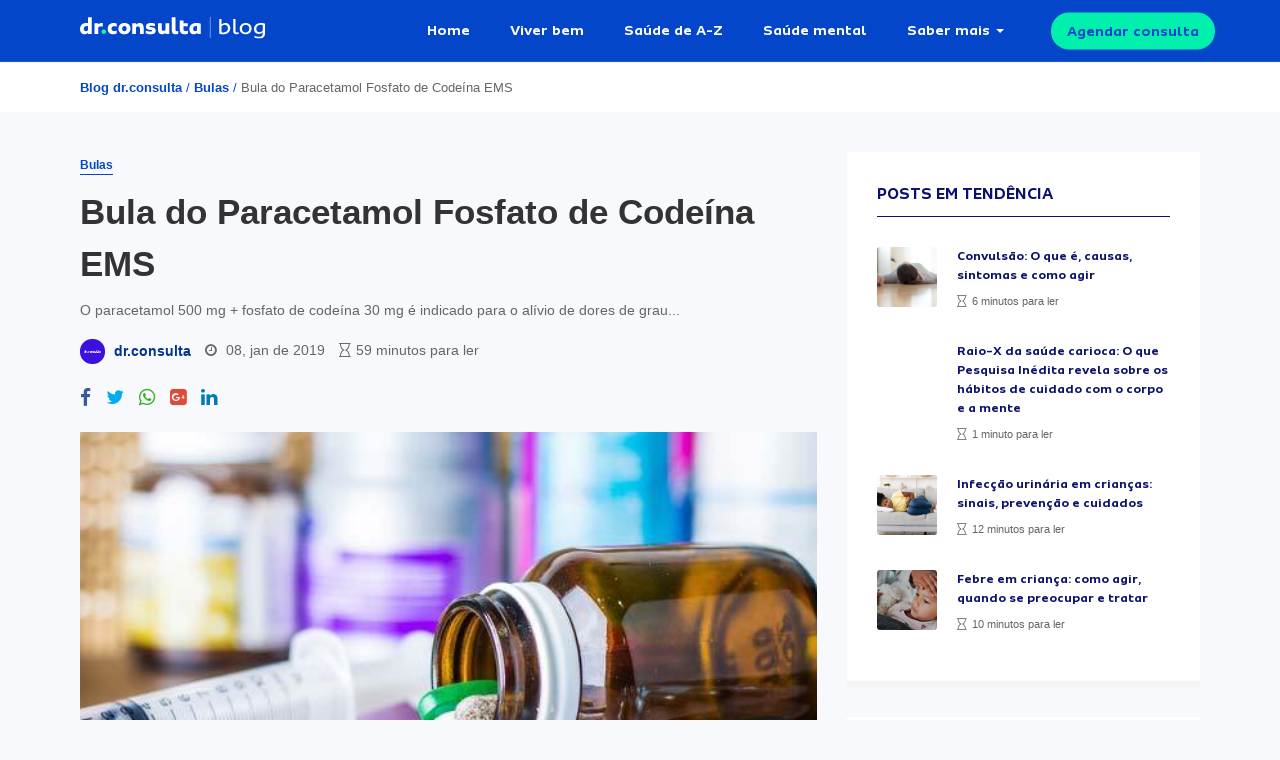

--- FILE ---
content_type: text/html; charset=UTF-8
request_url: https://drconsulta.com/conteudo/paracetamol-fosfato-de-codeina-ems-bula/
body_size: 31040
content:
<!DOCTYPE html>
<html lang="pt-BR">
<head>
    <meta charset="utf-8" />
    <meta http-equiv="X-UA-Compatible" content="IE=edge">
    <title>
        Bula do Paracetamol Fosfato de Codeína EMS | Blog dr.consulta    </title>
    <link rel="shortcut icon" href="https://drconsulta.com/conteudo/wp-content/themes/drconsulta/assets/public/img/favicon/favicon.ico" />
    <link rel="manifest" href="https://drconsulta.com/conteudo/wp-content/themes/drconsulta/assets/public/img/favicon/manifest.json">
    <link rel="apple-touch-icon" href="https://drconsulta.com/conteudo/wp-content/themes/drconsulta/assets/public/img/favicon/apple-touch-icon.png">
    <link rel="apple-touch-icon" sizes="76x76" href="https://drconsulta.com/conteudo/wp-content/themes/drconsulta/assets/public/img/favicon/apple-touch-icon.png">
    <link rel="apple-touch-icon" sizes="120x120" href="https://drconsulta.com/conteudo/wp-content/themes/drconsulta/assets/public/img/favicon/apple-touch-icon.png">
    <link rel="apple-touch-icon" sizes="152x152" href="https://drconsulta.com/conteudo/wp-content/themes/drconsulta/assets/public/img/favicon/apple-touch-icon.png">
    <link rel="apple-touch-startup-image" href="https://drconsulta.com/conteudo/wp-content/themes/drconsulta/assets/public/img/favicon/apple-touch-icon.png">
    <meta name="apple-mobile-web-app-capable" content="no">
    <meta name="mobile-web-app-capable" content="yes">
    <meta name="apple-mobile-web-app-status-bar-style" content="black-translucent">
    <meta name="apple-mobile-web-app-title" content="dr.consulta">
    <meta name="theme-color" content="#055DF9">
    <meta name="viewport" content="width=device-width, initial-scale=1.0">
	<link rel="preconnect" href="https://cdn.cookielaw.org">
	
	    
    	<style>img:is([sizes="auto" i], [sizes^="auto," i]) { contain-intrinsic-size: 3000px 1500px }</style>
	
<!-- Otimização para mecanismos de pesquisa pelo Rank Math - https://rankmath.com/ -->
<meta name="description" content="O Blog do dr.consulta é um blog com dicas de saúde e bem-estar para você e sua família terem uma vida alegre e saudável.Confira já!"/>
<meta name="robots" content="follow, index, max-snippet:-1, max-video-preview:-1, max-image-preview:large"/>
<link rel="canonical" href="https://drconsulta.com/conteudo/paracetamol-fosfato-de-codeina-ems-bula/" />
<meta property="og:locale" content="pt_BR" />
<meta property="og:type" content="article" />
<meta property="og:title" content="Bula do Paracetamol Fosfato de Codeína EMS | Blog dr.consulta" />
<meta property="og:description" content="O Blog do dr.consulta é um blog com dicas de saúde e bem-estar para você e sua família terem uma vida alegre e saudável.Confira já!" />
<meta property="og:url" content="https://drconsulta.com/conteudo/paracetamol-fosfato-de-codeina-ems-bula/" />
<meta property="og:site_name" content="Blog dr.consulta" />
<meta property="article:publisher" content="https://www.facebook.com/doutorconsulta/" />
<meta property="article:section" content="Bulas" />
<meta property="og:image" content="https://drconsulta.com/conteudo/wp-content/uploads/2019/06/bulas.jpg" />
<meta property="og:image:secure_url" content="https://drconsulta.com/conteudo/wp-content/uploads/2019/06/bulas.jpg" />
<meta property="og:image:width" content="730" />
<meta property="og:image:height" content="350" />
<meta property="og:image:alt" content="Bula do Paracetamol Fosfato de Codeína EMS" />
<meta property="og:image:type" content="image/jpeg" />
<meta property="article:published_time" content="2019-01-08T00:00:00-02:00" />
<meta name="twitter:card" content="summary_large_image" />
<meta name="twitter:title" content="Bula do Paracetamol Fosfato de Codeína EMS | Blog dr.consulta" />
<meta name="twitter:description" content="O Blog do dr.consulta é um blog com dicas de saúde e bem-estar para você e sua família terem uma vida alegre e saudável.Confira já!" />
<meta name="twitter:site" content="@vieiradanny" />
<meta name="twitter:creator" content="@vieiradanny" />
<meta name="twitter:image" content="https://drconsulta.com/conteudo/wp-content/uploads/2019/06/bulas.jpg" />
<meta name="twitter:label1" content="Escrito por" />
<meta name="twitter:data1" content="dr.consulta" />
<meta name="twitter:label2" content="Tempo para leitura" />
<meta name="twitter:data2" content="30 minutos" />
<script type="application/ld+json" class="rank-math-schema">{"@context":"https://schema.org","@graph":[{"@type":"Organization","@id":"https://drconsulta.com/conteudo/#organization","name":"dr.consulta","sameAs":["https://www.facebook.com/doutorconsulta/","https://twitter.com/vieiradanny"],"logo":{"@type":"ImageObject","@id":"https://drconsulta.com/conteudo/#logo","url":"http://34.23.102.222/wp-content/uploads/2020/09/logo.jpg","contentUrl":"http://34.23.102.222/wp-content/uploads/2020/09/logo.jpg","caption":"Blog dr.consulta","inLanguage":"pt-BR","width":"1080","height":"1080"}},{"@type":"WebSite","@id":"https://drconsulta.com/conteudo/#website","url":"https://drconsulta.com/conteudo","name":"Blog dr.consulta","publisher":{"@id":"https://drconsulta.com/conteudo/#organization"},"inLanguage":"pt-BR"},{"@type":"ImageObject","@id":"https://drconsulta.com/conteudo/wp-content/uploads/2019/06/bulas.jpg","url":"https://drconsulta.com/conteudo/wp-content/uploads/2019/06/bulas.jpg","width":"730","height":"350","inLanguage":"pt-BR"},{"@type":"BreadcrumbList","@id":"https://drconsulta.com/conteudo/paracetamol-fosfato-de-codeina-ems-bula/#breadcrumb","itemListElement":[{"@type":"ListItem","position":"1","item":{"@id":"http://34.23.102.222","name":"Blog dr.consulta"}},{"@type":"ListItem","position":"2","item":{"@id":"https://drconsulta.com/conteudo/c/bulas/","name":"Bulas"}},{"@type":"ListItem","position":"3","item":{"@id":"https://drconsulta.com/conteudo/paracetamol-fosfato-de-codeina-ems-bula/","name":"Bula do Paracetamol Fosfato de Code\u00edna EMS"}}]},{"@type":"WebPage","@id":"https://drconsulta.com/conteudo/paracetamol-fosfato-de-codeina-ems-bula/#webpage","url":"https://drconsulta.com/conteudo/paracetamol-fosfato-de-codeina-ems-bula/","name":"Bula do Paracetamol Fosfato de Code\u00edna EMS | Blog dr.consulta","datePublished":"2019-01-08T00:00:00-02:00","dateModified":"2019-01-08T00:00:00-02:00","isPartOf":{"@id":"https://drconsulta.com/conteudo/#website"},"primaryImageOfPage":{"@id":"https://drconsulta.com/conteudo/wp-content/uploads/2019/06/bulas.jpg"},"inLanguage":"pt-BR","breadcrumb":{"@id":"https://drconsulta.com/conteudo/paracetamol-fosfato-de-codeina-ems-bula/#breadcrumb"}},{"@type":"Person","@id":"https://drconsulta.com/conteudo/author/vieiradanny/","name":"dr.consulta","url":"https://drconsulta.com/conteudo/author/vieiradanny/","image":{"@type":"ImageObject","@id":"https://drconsulta.com/conteudo/wp-content/uploads/2024/08/dr.consulta-logo-perfil-autores-rebrand-150x150.png","url":"https://drconsulta.com/conteudo/wp-content/uploads/2024/08/dr.consulta-logo-perfil-autores-rebrand-150x150.png","caption":"dr.consulta","inLanguage":"pt-BR"},"worksFor":{"@id":"https://drconsulta.com/conteudo/#organization"}},{"@type":"BlogPosting","headline":"Bula do Paracetamol Fosfato de Code\u00edna EMS | Blog dr.consulta - Blog dr.consulta","datePublished":"2019-01-08T00:00:00-02:00","dateModified":"2019-01-08T00:00:00-02:00","articleSection":"Bulas","author":{"@id":"https://drconsulta.com/conteudo/author/vieiradanny/","name":"dr.consulta"},"publisher":{"@id":"https://drconsulta.com/conteudo/#organization"},"description":"O Blog do dr.consulta \u00e9 um blog com dicas de sa\u00fade e bem-estar para voc\u00ea e sua fam\u00edlia terem uma vida alegre e saud\u00e1vel.Confira j\u00e1!","name":"Bula do Paracetamol Fosfato de Code\u00edna EMS | Blog dr.consulta - Blog dr.consulta","@id":"https://drconsulta.com/conteudo/paracetamol-fosfato-de-codeina-ems-bula/#richSnippet","isPartOf":{"@id":"https://drconsulta.com/conteudo/paracetamol-fosfato-de-codeina-ems-bula/#webpage"},"image":{"@id":"https://drconsulta.com/conteudo/wp-content/uploads/2019/06/bulas.jpg"},"inLanguage":"pt-BR","mainEntityOfPage":{"@id":"https://drconsulta.com/conteudo/paracetamol-fosfato-de-codeina-ems-bula/#webpage"}}]}</script>
<!-- /Plugin de SEO Rank Math para WordPress -->

<style id='classic-theme-styles-inline-css' type='text/css'>
/*! This file is auto-generated */
.wp-block-button__link{color:#fff;background-color:#32373c;border-radius:9999px;box-shadow:none;text-decoration:none;padding:calc(.667em + 2px) calc(1.333em + 2px);font-size:1.125em}.wp-block-file__button{background:#32373c;color:#fff;text-decoration:none}
</style>
<style id='global-styles-inline-css' type='text/css'>
:root{--wp--preset--aspect-ratio--square: 1;--wp--preset--aspect-ratio--4-3: 4/3;--wp--preset--aspect-ratio--3-4: 3/4;--wp--preset--aspect-ratio--3-2: 3/2;--wp--preset--aspect-ratio--2-3: 2/3;--wp--preset--aspect-ratio--16-9: 16/9;--wp--preset--aspect-ratio--9-16: 9/16;--wp--preset--color--black: #000000;--wp--preset--color--cyan-bluish-gray: #abb8c3;--wp--preset--color--white: #ffffff;--wp--preset--color--pale-pink: #f78da7;--wp--preset--color--vivid-red: #cf2e2e;--wp--preset--color--luminous-vivid-orange: #ff6900;--wp--preset--color--luminous-vivid-amber: #fcb900;--wp--preset--color--light-green-cyan: #7bdcb5;--wp--preset--color--vivid-green-cyan: #00d084;--wp--preset--color--pale-cyan-blue: #8ed1fc;--wp--preset--color--vivid-cyan-blue: #0693e3;--wp--preset--color--vivid-purple: #9b51e0;--wp--preset--gradient--vivid-cyan-blue-to-vivid-purple: linear-gradient(135deg,rgba(6,147,227,1) 0%,rgb(155,81,224) 100%);--wp--preset--gradient--light-green-cyan-to-vivid-green-cyan: linear-gradient(135deg,rgb(122,220,180) 0%,rgb(0,208,130) 100%);--wp--preset--gradient--luminous-vivid-amber-to-luminous-vivid-orange: linear-gradient(135deg,rgba(252,185,0,1) 0%,rgba(255,105,0,1) 100%);--wp--preset--gradient--luminous-vivid-orange-to-vivid-red: linear-gradient(135deg,rgba(255,105,0,1) 0%,rgb(207,46,46) 100%);--wp--preset--gradient--very-light-gray-to-cyan-bluish-gray: linear-gradient(135deg,rgb(238,238,238) 0%,rgb(169,184,195) 100%);--wp--preset--gradient--cool-to-warm-spectrum: linear-gradient(135deg,rgb(74,234,220) 0%,rgb(151,120,209) 20%,rgb(207,42,186) 40%,rgb(238,44,130) 60%,rgb(251,105,98) 80%,rgb(254,248,76) 100%);--wp--preset--gradient--blush-light-purple: linear-gradient(135deg,rgb(255,206,236) 0%,rgb(152,150,240) 100%);--wp--preset--gradient--blush-bordeaux: linear-gradient(135deg,rgb(254,205,165) 0%,rgb(254,45,45) 50%,rgb(107,0,62) 100%);--wp--preset--gradient--luminous-dusk: linear-gradient(135deg,rgb(255,203,112) 0%,rgb(199,81,192) 50%,rgb(65,88,208) 100%);--wp--preset--gradient--pale-ocean: linear-gradient(135deg,rgb(255,245,203) 0%,rgb(182,227,212) 50%,rgb(51,167,181) 100%);--wp--preset--gradient--electric-grass: linear-gradient(135deg,rgb(202,248,128) 0%,rgb(113,206,126) 100%);--wp--preset--gradient--midnight: linear-gradient(135deg,rgb(2,3,129) 0%,rgb(40,116,252) 100%);--wp--preset--font-size--small: 13px;--wp--preset--font-size--medium: 20px;--wp--preset--font-size--large: 36px;--wp--preset--font-size--x-large: 42px;--wp--preset--spacing--20: 0.44rem;--wp--preset--spacing--30: 0.67rem;--wp--preset--spacing--40: 1rem;--wp--preset--spacing--50: 1.5rem;--wp--preset--spacing--60: 2.25rem;--wp--preset--spacing--70: 3.38rem;--wp--preset--spacing--80: 5.06rem;--wp--preset--shadow--natural: 6px 6px 9px rgba(0, 0, 0, 0.2);--wp--preset--shadow--deep: 12px 12px 50px rgba(0, 0, 0, 0.4);--wp--preset--shadow--sharp: 6px 6px 0px rgba(0, 0, 0, 0.2);--wp--preset--shadow--outlined: 6px 6px 0px -3px rgba(255, 255, 255, 1), 6px 6px rgba(0, 0, 0, 1);--wp--preset--shadow--crisp: 6px 6px 0px rgba(0, 0, 0, 1);}:where(.is-layout-flex){gap: 0.5em;}:where(.is-layout-grid){gap: 0.5em;}body .is-layout-flex{display: flex;}.is-layout-flex{flex-wrap: wrap;align-items: center;}.is-layout-flex > :is(*, div){margin: 0;}body .is-layout-grid{display: grid;}.is-layout-grid > :is(*, div){margin: 0;}:where(.wp-block-columns.is-layout-flex){gap: 2em;}:where(.wp-block-columns.is-layout-grid){gap: 2em;}:where(.wp-block-post-template.is-layout-flex){gap: 1.25em;}:where(.wp-block-post-template.is-layout-grid){gap: 1.25em;}.has-black-color{color: var(--wp--preset--color--black) !important;}.has-cyan-bluish-gray-color{color: var(--wp--preset--color--cyan-bluish-gray) !important;}.has-white-color{color: var(--wp--preset--color--white) !important;}.has-pale-pink-color{color: var(--wp--preset--color--pale-pink) !important;}.has-vivid-red-color{color: var(--wp--preset--color--vivid-red) !important;}.has-luminous-vivid-orange-color{color: var(--wp--preset--color--luminous-vivid-orange) !important;}.has-luminous-vivid-amber-color{color: var(--wp--preset--color--luminous-vivid-amber) !important;}.has-light-green-cyan-color{color: var(--wp--preset--color--light-green-cyan) !important;}.has-vivid-green-cyan-color{color: var(--wp--preset--color--vivid-green-cyan) !important;}.has-pale-cyan-blue-color{color: var(--wp--preset--color--pale-cyan-blue) !important;}.has-vivid-cyan-blue-color{color: var(--wp--preset--color--vivid-cyan-blue) !important;}.has-vivid-purple-color{color: var(--wp--preset--color--vivid-purple) !important;}.has-black-background-color{background-color: var(--wp--preset--color--black) !important;}.has-cyan-bluish-gray-background-color{background-color: var(--wp--preset--color--cyan-bluish-gray) !important;}.has-white-background-color{background-color: var(--wp--preset--color--white) !important;}.has-pale-pink-background-color{background-color: var(--wp--preset--color--pale-pink) !important;}.has-vivid-red-background-color{background-color: var(--wp--preset--color--vivid-red) !important;}.has-luminous-vivid-orange-background-color{background-color: var(--wp--preset--color--luminous-vivid-orange) !important;}.has-luminous-vivid-amber-background-color{background-color: var(--wp--preset--color--luminous-vivid-amber) !important;}.has-light-green-cyan-background-color{background-color: var(--wp--preset--color--light-green-cyan) !important;}.has-vivid-green-cyan-background-color{background-color: var(--wp--preset--color--vivid-green-cyan) !important;}.has-pale-cyan-blue-background-color{background-color: var(--wp--preset--color--pale-cyan-blue) !important;}.has-vivid-cyan-blue-background-color{background-color: var(--wp--preset--color--vivid-cyan-blue) !important;}.has-vivid-purple-background-color{background-color: var(--wp--preset--color--vivid-purple) !important;}.has-black-border-color{border-color: var(--wp--preset--color--black) !important;}.has-cyan-bluish-gray-border-color{border-color: var(--wp--preset--color--cyan-bluish-gray) !important;}.has-white-border-color{border-color: var(--wp--preset--color--white) !important;}.has-pale-pink-border-color{border-color: var(--wp--preset--color--pale-pink) !important;}.has-vivid-red-border-color{border-color: var(--wp--preset--color--vivid-red) !important;}.has-luminous-vivid-orange-border-color{border-color: var(--wp--preset--color--luminous-vivid-orange) !important;}.has-luminous-vivid-amber-border-color{border-color: var(--wp--preset--color--luminous-vivid-amber) !important;}.has-light-green-cyan-border-color{border-color: var(--wp--preset--color--light-green-cyan) !important;}.has-vivid-green-cyan-border-color{border-color: var(--wp--preset--color--vivid-green-cyan) !important;}.has-pale-cyan-blue-border-color{border-color: var(--wp--preset--color--pale-cyan-blue) !important;}.has-vivid-cyan-blue-border-color{border-color: var(--wp--preset--color--vivid-cyan-blue) !important;}.has-vivid-purple-border-color{border-color: var(--wp--preset--color--vivid-purple) !important;}.has-vivid-cyan-blue-to-vivid-purple-gradient-background{background: var(--wp--preset--gradient--vivid-cyan-blue-to-vivid-purple) !important;}.has-light-green-cyan-to-vivid-green-cyan-gradient-background{background: var(--wp--preset--gradient--light-green-cyan-to-vivid-green-cyan) !important;}.has-luminous-vivid-amber-to-luminous-vivid-orange-gradient-background{background: var(--wp--preset--gradient--luminous-vivid-amber-to-luminous-vivid-orange) !important;}.has-luminous-vivid-orange-to-vivid-red-gradient-background{background: var(--wp--preset--gradient--luminous-vivid-orange-to-vivid-red) !important;}.has-very-light-gray-to-cyan-bluish-gray-gradient-background{background: var(--wp--preset--gradient--very-light-gray-to-cyan-bluish-gray) !important;}.has-cool-to-warm-spectrum-gradient-background{background: var(--wp--preset--gradient--cool-to-warm-spectrum) !important;}.has-blush-light-purple-gradient-background{background: var(--wp--preset--gradient--blush-light-purple) !important;}.has-blush-bordeaux-gradient-background{background: var(--wp--preset--gradient--blush-bordeaux) !important;}.has-luminous-dusk-gradient-background{background: var(--wp--preset--gradient--luminous-dusk) !important;}.has-pale-ocean-gradient-background{background: var(--wp--preset--gradient--pale-ocean) !important;}.has-electric-grass-gradient-background{background: var(--wp--preset--gradient--electric-grass) !important;}.has-midnight-gradient-background{background: var(--wp--preset--gradient--midnight) !important;}.has-small-font-size{font-size: var(--wp--preset--font-size--small) !important;}.has-medium-font-size{font-size: var(--wp--preset--font-size--medium) !important;}.has-large-font-size{font-size: var(--wp--preset--font-size--large) !important;}.has-x-large-font-size{font-size: var(--wp--preset--font-size--x-large) !important;}
:where(.wp-block-post-template.is-layout-flex){gap: 1.25em;}:where(.wp-block-post-template.is-layout-grid){gap: 1.25em;}
:where(.wp-block-columns.is-layout-flex){gap: 2em;}:where(.wp-block-columns.is-layout-grid){gap: 2em;}
:root :where(.wp-block-pullquote){font-size: 1.5em;line-height: 1.6;}
</style>
<link rel='stylesheet' id='ppress-frontend-css' href='https://drconsulta.com/conteudo/wp-content/plugins/wp-user-avatar/assets/css/frontend.min.css?ver=4.16.7' type='text/css' media='all' />
<link rel='stylesheet' id='ppress-flatpickr-css' href='https://drconsulta.com/conteudo/wp-content/plugins/wp-user-avatar/assets/flatpickr/flatpickr.min.css?ver=4.16.7' type='text/css' media='all' />
<link rel='stylesheet' id='ppress-select2-css' href='https://drconsulta.com/conteudo/wp-content/plugins/wp-user-avatar/assets/select2/select2.min.css?ver=6.8.3' type='text/css' media='all' />
<link rel='stylesheet' id='font-awesome-css' href='https://drconsulta.com/conteudo/wp-content/plugins/elementor/assets/lib/font-awesome/css/font-awesome.min.css?ver=4.7.0' type='text/css' media='all' />
<link rel='stylesheet' id='theme-style-css' href='https://drconsulta.com/conteudo/wp-content/themes/drconsulta/assets/dist/css/app.min.css?ver=1.0' type='text/css' media='all' />
<link rel='stylesheet' id='main_style-css' href='https://drconsulta.com/conteudo/wp-content/themes/drconsulta/style.css?ver=6.8.3' type='text/css' media='all' />
<link rel='stylesheet' id='newsletter-css' href='https://drconsulta.com/conteudo/wp-content/plugins/newsletter/style.css?ver=9.0.8' type='text/css' media='all' />
<link rel='stylesheet' id='tablepress-default-css' href='https://drconsulta.com/conteudo/wp-content/plugins/tablepress/css/build/default.css?ver=3.2.5' type='text/css' media='all' />
<script type="text/javascript" src="https://drconsulta.com/conteudo/wp-includes/js/jquery/jquery.min.js?ver=3.7.1" id="jquery-core-js"></script>
<script type="text/javascript" src="https://drconsulta.com/conteudo/wp-includes/js/jquery/jquery-migrate.min.js?ver=3.4.1" id="jquery-migrate-js"></script>
<script type="text/javascript" src="https://drconsulta.com/conteudo/wp-content/plugins/wp-user-avatar/assets/flatpickr/flatpickr.min.js?ver=4.16.7" id="ppress-flatpickr-js"></script>
<script type="text/javascript" src="https://drconsulta.com/conteudo/wp-content/plugins/wp-user-avatar/assets/select2/select2.min.js?ver=4.16.7" id="ppress-select2-js"></script>
<meta name="generator" content="Elementor 3.34.1; features: additional_custom_breakpoints; settings: css_print_method-internal, google_font-enabled, font_display-swap">
<!-- Google Tag Manager -->
<script>(function(w,d,s,l,i){w[l]=w[l]||[];w[l].push({'gtm.start':
new Date().getTime(),event:'gtm.js'});var f=d.getElementsByTagName(s)[0],
j=d.createElement(s),dl=l!='dataLayer'?'&l='+l:'';j.async=true;j.src=
'https://www.googletagmanager.com/gtm.js?id='+i+dl;f.parentNode.insertBefore(j,f);
})(window,document,'script','dataLayer','GTM-WPC6XW');</script>
<!-- End Google Tag Manager -->
			<style>
				.e-con.e-parent:nth-of-type(n+4):not(.e-lazyloaded):not(.e-no-lazyload),
				.e-con.e-parent:nth-of-type(n+4):not(.e-lazyloaded):not(.e-no-lazyload) * {
					background-image: none !important;
				}
				@media screen and (max-height: 1024px) {
					.e-con.e-parent:nth-of-type(n+3):not(.e-lazyloaded):not(.e-no-lazyload),
					.e-con.e-parent:nth-of-type(n+3):not(.e-lazyloaded):not(.e-no-lazyload) * {
						background-image: none !important;
					}
				}
				@media screen and (max-height: 640px) {
					.e-con.e-parent:nth-of-type(n+2):not(.e-lazyloaded):not(.e-no-lazyload),
					.e-con.e-parent:nth-of-type(n+2):not(.e-lazyloaded):not(.e-no-lazyload) * {
						background-image: none !important;
					}
				}
			</style>
			<link rel="icon" href="https://drconsulta.com/conteudo/wp-content/uploads/2024/08/cropped-dr-consulta-icone-favicon-rebrand-32x32.png" sizes="32x32" />
<link rel="icon" href="https://drconsulta.com/conteudo/wp-content/uploads/2024/08/cropped-dr-consulta-icone-favicon-rebrand-192x192.png" sizes="192x192" />
<link rel="apple-touch-icon" href="https://drconsulta.com/conteudo/wp-content/uploads/2024/08/cropped-dr-consulta-icone-favicon-rebrand-180x180.png" />
<meta name="msapplication-TileImage" content="https://drconsulta.com/conteudo/wp-content/uploads/2024/08/cropped-dr-consulta-icone-favicon-rebrand-270x270.png" />
		<style type="text/css" id="wp-custom-css">
			.wq-explanation-head-correct, .wq-explanation-head-incorrect {
	display: none !important;
}

.wq-explanation-text {
	margin-top: 0 !important;
}

#search-form-home #search-wrapper H1 {
    color: rgba(255,255,255,.9);
    font-weight: 700;
    text-align: center;
    margin: 0 auto;
    font-family: Sua,sans-serifl;
}


#search-form-home #search-wrapper H2 {
    color: rgba(255,255,255,.9);
    font-weight: 700;
    text-align: center;
    margin: 0 auto;
    font-family: Sua,sans-serifl;
}

.sidebar__inner .widget {
	max-width: 470px;
}

.nl-inputs {
	margin-top: 10px;
  margin-bottom: 10px;
}

.buttonLarge:hover {
	text-decoration: none !important;
}

.buttonLarge, .buttonMedium {
    pointer-events: all;
    color: #f4f4f4;
    line-height: normal;
    margin: 0;
    letter-spacing: normal;
    background-color: #055df9;
    border-radius: 25px;
    border: none;
    cursor: pointer;
	font-weight: bold;
}

.buttonGreen {
    color: #055df9!important;
    background-color: #01efad!important;
}

.buttonLarge {
    font-size: 18px;
    height: 48px;
    padding: 16px 40px;
}

img {
	max-width: 100%;
	height: auto;
}

/*Resolving cls in post pages*/
.post-format-default .single-post-thumbnail {
   min-height: 450px;
   object-fit: cover;
}
@media (max-width: 768px) {
   .post-format-default .single-post-thumbnail {
      min-height: 215px;
   }
}
		</style>
			</head>

<body class="wp-singular post-template-default single single-post postid-44817 single-format-standard wp-theme-drconsulta elementor-default elementor-kit-72529">

<div id="subscribe-box">
    
<div class="close"><i class="fas fa-times"></i></div>
    
    <div class="subscribe-content">
        <i class="fas fa-envelope"></i>
        
        <div class="newsletter-content">
            <h6>Inscreva-se para receber <br> as melhores dicas de saúde.</h6>
            <p>Prometemos nunca mandar spam <i class="fa fa-heart"></i></p>
        </div><!-- / .newsletter-content -->

        <form action="" class="send-lead">
            <div class="input-labeled">
                <label for="email">E-mail</label>    
                <input type="email" name="email" id="email">
            </div><!-- / .input-labeled -->
            
            <button class="button solid white big"> <i class="far fa-paper-plane"></i> Enviar</button>
        </form><!-- / .send-lead -->

    </div><!-- / .content -->
    
</div><!-- / #subscribe-box -->


<section id="main-content" class="main-content ">
    <header >
        <div class="container">
            <div class="row">
                <div class="col">
                    
                    <div id="logo">
                        <a href="https://drconsulta.com/conteudo"><img src="https://drconsulta.com/conteudo/wp-content/themes/drconsulta/assets/public/img/core/dr-consulta-blog.svg" alt="Blog dr.consulta"></a>
                    </div><!-- / #logo -->

                    <nav id="main-menu" class="d-none d-xl-table"><ul id="menu-principal" class="menu"><li id="menu-item-73947" class="menu-item menu-item-type-post_type menu-item-object-page menu-item-home menu-item-73947"><a href="https://drconsulta.com/conteudo/">Home</a></li>
<li id="menu-item-9636" class="menu-item menu-item-type-taxonomy menu-item-object-category menu-item-9636"><a href="https://drconsulta.com/conteudo/c/viver-bem/">Viver bem</a></li>
<li id="menu-item-9633" class="menu-item menu-item-type-taxonomy menu-item-object-category menu-item-9633"><a href="https://drconsulta.com/conteudo/c/saude-de-a-z/">Saúde de A-Z</a></li>
<li id="menu-item-48286" class="menu-item menu-item-type-taxonomy menu-item-object-category menu-item-48286"><a href="https://drconsulta.com/conteudo/c/saude-mental/">Saúde mental</a></li>
<li id="menu-item-9634" class="menu-item menu-item-type-custom menu-item-object-custom menu-item-has-children menu-item-9634"><a href="#0">Saber mais</a>
<ul class="sub-menu">
	<li id="menu-item-70506" class="menu-item menu-item-type-taxonomy menu-item-object-category menu-item-70506"><a href="https://drconsulta.com/conteudo/c/saude-bucal/">Saúde bucal</a></li>
	<li id="menu-item-9635" class="menu-item menu-item-type-taxonomy menu-item-object-category menu-item-9635"><a href="https://drconsulta.com/conteudo/c/saude-da-mulher/">Saúde da mulher</a></li>
	<li id="menu-item-9637" class="menu-item menu-item-type-taxonomy menu-item-object-category menu-item-9637"><a href="https://drconsulta.com/conteudo/c/saude-da-crianca/">Saúde da criança</a></li>
	<li id="menu-item-9638" class="menu-item menu-item-type-taxonomy menu-item-object-category menu-item-9638"><a href="https://drconsulta.com/conteudo/c/saude-masculina/">Saúde do homem</a></li>
	<li id="menu-item-9639" class="menu-item menu-item-type-taxonomy menu-item-object-category menu-item-9639"><a href="https://drconsulta.com/conteudo/c/guia-de-saude/">Guia geral da saúde</a></li>
</ul>
</li>
</ul></nav>
                    <a style="color: #0446c9" href="https://drconsulta.com/servicos/consultas?utm_medium=blog&utm_source=botao_header&utm_campaign=agendamento_consulta" target="_blank" class="button solid green small trigger d-none d-xl-block">Agendar consulta</a>

                    <div id="trigger-menu" class="d-sm-block d-xl-none">
                        <span></span>
                    </div><!-- / #trigger-menu -->
                </div><!-- / .col -->
            </div><!-- / .row -->
        </div><!-- / .container -->
    </header>

    <nav id="mobile-menu" class="d-xl-none"><ul id="menu-principal-1" class="menu"><li class="menu-item menu-item-type-post_type menu-item-object-page menu-item-home menu-item-73947"><a href="https://drconsulta.com/conteudo/">Home</a></li>
<li class="menu-item menu-item-type-taxonomy menu-item-object-category menu-item-9636"><a href="https://drconsulta.com/conteudo/c/viver-bem/">Viver bem</a></li>
<li class="menu-item menu-item-type-taxonomy menu-item-object-category menu-item-9633"><a href="https://drconsulta.com/conteudo/c/saude-de-a-z/">Saúde de A-Z</a></li>
<li class="menu-item menu-item-type-taxonomy menu-item-object-category menu-item-48286"><a href="https://drconsulta.com/conteudo/c/saude-mental/">Saúde mental</a></li>
<li class="menu-item menu-item-type-custom menu-item-object-custom menu-item-has-children menu-item-9634"><a href="#0">Saber mais</a>
<ul class="sub-menu">
	<li class="menu-item menu-item-type-taxonomy menu-item-object-category menu-item-70506"><a href="https://drconsulta.com/conteudo/c/saude-bucal/">Saúde bucal</a></li>
	<li class="menu-item menu-item-type-taxonomy menu-item-object-category menu-item-9635"><a href="https://drconsulta.com/conteudo/c/saude-da-mulher/">Saúde da mulher</a></li>
	<li class="menu-item menu-item-type-taxonomy menu-item-object-category menu-item-9637"><a href="https://drconsulta.com/conteudo/c/saude-da-crianca/">Saúde da criança</a></li>
	<li class="menu-item menu-item-type-taxonomy menu-item-object-category menu-item-9638"><a href="https://drconsulta.com/conteudo/c/saude-masculina/">Saúde do homem</a></li>
	<li class="menu-item menu-item-type-taxonomy menu-item-object-category menu-item-9639"><a href="https://drconsulta.com/conteudo/c/guia-de-saude/">Guia geral da saúde</a></li>
</ul>
</li>
</ul></nav>


<div id="breadcrumbs">
    <div class="container">
        <div class="row">
            <div class="col">
                <div class="breadcrumbs"><a href="https://drconsulta.com/conteudo">Blog dr.consulta</a> <span>/</span> <a href="https://drconsulta.com/conteudo/c/bulas/">Bulas</a> <span>/</span> Bula do Paracetamol Fosfato de Codeína EMS</div>            </div><!-- / .col -->
        </div><!-- / .row -->
    </div><!-- / .container -->
</div><!-- / #breadcrumbs -->

<div class="scroll-read"></div>

<div id="the-post" class="default">
    <div class="container">
            <div class="row sidebar-wrapper">
                <div class="col-sm-12 col-lg-8">
                    
                    <div class="post-text">
    <a class="category-label" href="https://drconsulta.com/conteudo/c/bulas/" title="Ver posts na categoria Bulas">Bulas</a>    <article id="post-" class="post-format-default post-44817 post type-post status-publish format-standard has-post-thumbnail hentry category-bulas">
        <h1>Bula do Paracetamol Fosfato de Codeína EMS</h1>
        <div class="eye-text">
            O paracetamol 500 mg + fosfato de codeína 30 mg é indicado para o alívio de dores de grau... 
        </div><!-- / .eye-text -->
        <div class="post-meta">
                
            <div class="post-author">
                <div class="author-image">
					<img src="https://drconsulta.com/conteudo/wp-content/uploads/2024/08/dr.consulta-logo-perfil-autores-rebrand-150x150.png" alt="Avatar de dr.consulta" width="96" height="96" class="avatar avatar-96 photo">                </div><!-- / .author-image -->
                
                <a class="author-name" href="https://drconsulta.com/conteudo/author/vieiradanny/">dr.consulta</a>
            </div><!-- / .post-author -->

            <div class="post-date">
                <i class="fa fa-clock-o"></i> <span>08, jan de 2019</span>            </div><!-- / .post-date -->

            <div class="post-reading-time"><i class="fa fa-hourglass-o"></i></i><span>59 minutos para ler</span></div>
        </div><!-- / .post-meta -->

        <div class="social-sharing-buttons"><a class="sharing-button facebook" href="https://www.facebook.com/sharer/sharer.php?u=https://drconsulta.com/conteudo/paracetamol-fosfato-de-codeina-ems-bula/" target="_blank" aria-label="Compartilhe no Facebook"><i class="fa fa-facebook"></i></a><a class="sharing-button twitter" href="https://twitter.com/intent/tweet?text=Bula+do+Paracetamol+Fosfato+de+Code%C3%ADna+EMS&amp;url=https://drconsulta.com/conteudo/paracetamol-fosfato-de-codeina-ems-bula/&amp;via=post" target="_blank" aria-label="Compartilhe no Twitter"><i class="fa fa-twitter"></i></a><a class="sharing-button whatsapp" href="https://wa.me/?text=Bula+do+Paracetamol+Fosfato+de+Code%C3%ADna+EMS https://drconsulta.com/conteudo/paracetamol-fosfato-de-codeina-ems-bula/" target="_blank" aria-label="Compartilhe no Whatsapp"><i class="fa fa-whatsapp"></i></a><a class="sharing-button google-plus" href="https://plus.google.com/share?url=https://drconsulta.com/conteudo/paracetamol-fosfato-de-codeina-ems-bula/" target="_blank" aria-label="Compartilhe no Google Plus"><i class="fa fa-google-plus-square"></i></a><a class="sharing-button linkedin" href="https://www.linkedin.com/shareArticle?mini=true&url=https://drconsulta.com/conteudo/paracetamol-fosfato-de-codeina-ems-bula/&amp;title=Bula+do+Paracetamol+Fosfato+de+Code%C3%ADna+EMS" target="_blank" aria-label="Compartilhe no Linkedin"><i class="fa fa-linkedin"></i></a></div> <!-- / social-sharing-buttons -->        <img width="730" height="350" src="https://drconsulta.com/conteudo/wp-content/uploads/2019/06/bulas.jpg" class="single-post-thumbnail wp-post-image" alt="Bula do Paracetamol Fosfato de Codeína EMS" title="Bula do Paracetamol Fosfato de Codeína EMS" decoding="async" srcset="https://drconsulta.com/conteudo/wp-content/uploads/2019/06/bulas.jpg 730w, https://drconsulta.com/conteudo/wp-content/uploads/2019/06/bulas-300x144.jpg 300w" sizes="(max-width: 730px) 100vw, 730px" />
        <div class="content">
                        <p>O paracetamol 500 mg + fosfato de codeína 30 mg é indicado para o alívio de dores de grau moderado a intenso, como nas decorrentes de traumatismo (entorses, luxações, contusões, distensões, fraturas), pós-operatório, pós extração dentária, neuralgia, lombalgia, dores de origem articular e condições similares.</p>
<p><strong>Como o Paracetamol + Fosfato de Codeína &#8211; EMS funciona?</strong></p>
<hr>
<p>O paracetamol + fosfato de codeína é uma combinação de dois analgésicos, codeína e paracetamol, que proporciona alívio de dores de intensidade leve a intensa.</p><div class="F0RCJ97f" style="clear:both;float:left;width:100%;margin:0 0 20px 0;"><script language="javascript" type="text/javascript">
      var urlPathname = window.location.pathname;
      openPage = function () {
        location.href =
          "https://drconsulta.com/cartao-drconsulta?utm_medium=blog&utm_source=cta_fixo&utm_campaign=" +
          urlPathname;
      };
    </script>

    <a href="javascript:openPage()" aria-label="Assinar cartão dr.consulta">
      <img decoding="async"
        src="https://drconsulta.com/conteudo/wp-content/uploads/2024/08/drconsulta-botao-assinar-cartao-rebrand.webp" alt="dr.consulta botão assinar cartão"
      />
    </a></div>
<p><strong>Contraindicação do Paracetamol + Fosfato de Codeína &#8211; EMS</strong></p>
<p>Não utilize paracetamol + fosfato de codeína se você apresenta alergia conhecida ao paracetamol, fosfato de codeína ou a qualquer um dos outros componentes do medicamento.</p>
<p><strong>A codeína é contraindicada para dor em crianças abaixo de 12 anos.</strong></p>
<p>A codeína é contraindicada para o tratamento da dor pós-operatória em crianças que foram submetidas à tonsilectomia e/ou adenoidectomia.</p>
<p>O paracetamol + fosfato de codeína é contraindicado em metabolizadores ultrarrápidos de CYP2D6 que convertem a codeína no seu metabólito ativo completamente e mais rápido que outras pessoas. Esses indivíduos podem apresentar sinais de overdose / toxicidade incluindo sintomas tais como sonolência extrema, confusão ou respiração superficial, , o que pode ser fatal.</p>
<p>O paracetamol + fosfato de codeína é contraindicado em mães amamentado.</p>
<p><strong>Como usar o Paracetamol + Fosfato de Codeína &#8211; EMS</strong></p>
<p>A dose deve ser ajustada de acordo com a intensidade da dor e a resposta do paciente.</p>
<p><strong>De modo geral, de acordo com o processo doloroso, recomenda-se:</strong></p>
<p>Paracetamol 500mg + fosfato de codeína 7,5 mg = 1 comprimido a cada 4 horas.</p>
<p>Paracetamol 500mg + fosfato de codeína 30 mg = 1 comprimido a cada 4 horas.</p>
<p>Em adultos, nas dores de grau mais intenso (como por exemplo, as decorrentes de determinados pós-operatórios, traumatismos graves, neoplasias) recomendam-se 2 comprimidos a cada 6 horas, não ultrapassando o máximo de 8 comprimidos de paracetamol 500 mg + fosfato de codeína 7,5 mg ou paracetamol 500 mg+ fosfato de codeína 30 mg em um período de 24 horas.</p>
<p><strong>A dose diária máxima para adultos é de:</strong></p>
<p><strong>Fosfato de codeína:</strong></p>
<p>240mg, a cada 24 horas.</p>
<p><strong>Paracetamol:</strong></p>
<p>4000mg, a cada 24 horas.</p>
<p><strong>Este medicamento não deve ser partido ou mastigado.</strong></p>
<p><strong>Siga a orientação de seu médico, respeitando sempre os horários, as doses e a duração do tratamento.</strong></p>
<p><strong>Não interrompa o tratamento sem o conhecimento do seu médico.</strong></p>
<p><strong>O que devo fazer quando eu me esquecer de usar o Paracetamol + Fosfato de Codeína &#8211; EMS?</strong></p>
<hr>
<p>Você pode tomar a dose deste medicamento assim que lembrar, desde que siga as orientações quanto ao uso e que não exceda a dose recomendada para cada dia.</p>
<p><strong>Em caso de dúvidas, procure orientação do farmacêutico ou de seu médico, ou cirurgião-dentista.</strong></p>
<p><strong>Precauções do Paracetamol + Fosfato de Codeína &#8211; EMS</strong></p>
<p><strong>Codeína</strong></p>
<p><strong>Risco de morte em metabolizadores ultrarrápidos de codeína</strong></p>
<p>Estes indivíduos convertem codeína em seu metabólito ativo, morfina, completamente e mais rápido do que outras pessoas. Esta conversão rápida resulta em níveis sanguíneos de morfina maiores do que os esperados. Mesmo na posologia indicada, os indivíduos que são metabolizadores ultrarrápidos podem ter depressão respiratória fatal ou de ameaça à vida ou apresentar sinais de superdose (tais como sonolência extrema, confusão ou respiração superficial).</p>
<p>Este produto destina-se apenas para utilização a curto prazo. Não tome continuamente sem supervisão médica.</p>
<p>A codeína é um agente opioide e apresenta risco de uso indevido e abuso.</p>
<p>Pode ocorrer tolerância, dependência psicológica e/ou física com o uso prolongado e/ou de doses altas de codeína.</p>
<p>A codeína deve ser usada com cautela em pacientes com distúrbios convulsivos, lesões na cabeça e em condições na qual a pressão intracraniana está elevada.</p>
<p>A codeína deve ser usada com cautela em pacientes com função respiratória comprometida, como asma brônquica, edema pulmonar, doença obstrutiva das vias aéreas, depressão respiratória aguda, doença pulmonar grave, obesidade, apneia obstrutiva do sono ou distúrbios obstrutivos do intestino e em pacientes com risco de íleo paralítico. Pergunte a um médico ou farmacêutico antes de usar paracetamol + fosfato de codeína se estiver tomando um medicamento serotoninérgico. Se você não tem certeza se está tomando um remédio serotoninérgico, pergunte a um médico ou farmacêutico.</p>
<p>A terapia deve ser interrompida aos primeiros sinais de dor abdominal ou problemas respiratórios.</p>
<p>Não use com álcool. Pergunte a um médico ou farmacêutico antes de usar se estiver tomando benzodiazepínicos ou outros sedativos. O uso concomitante de opioides com benzodiazepínicos ou outros depressores do sistema nervoso central (SNC), incluindo o álcool, pode resultar em sedações profundas, depressão respiratória, coma e morte.</p>
<p><strong>Opioides foram associados às seguintes condições:</strong></p>
<ul>
<li>Insuficiência adrenal, uma condição potencialmente fatal. A insuficiência adrenal pode apresentar sintomas e sinais inespecíficos, como náuseas, vômitos, anorexia, fadiga, fraqueza, tontura e pressão arterial baixa, que foram relatados com mais frequência após um mês de uso. Procure atendimento médico se você apresentar algum desses sintomas;</li>
<li>Deficiência de androgênio, que pode apresentar sintomas e sinais inespecíficos, como baixa libido, impotência, disfunção erétil, amenorreia ou infertilidade. Procure atendimento médico caso tenha algum desses sintomas;</li>
<li>Síndrome serotoninérgica, uma condição rara, mas potencialmente fatal, resultante da administração concomitante de drogas serotoninérgicas. Procure atendimento médico imediatamente se os sintomas se desenvolverem. Informe o seu médico se estiver tomando ou planejando tomar medicações serotoninérgicas.</li>
</ul>
<p><strong>Paracetamol</strong></p>
<p>Advertência de superdose de paracetamol: administrar mais do que a dose recomendada (superdose) pode causar dano hepático. Em caso de superdose, procure auxílio médico imediatamente. Um cuidado médico rápido é fundamental para adultos, assim como para crianças, mesmo se você não perceber nenhum sinal ou sintoma.</p>
<p><strong>Advertência sobre uso de álcool</strong></p>
<p>Os usuários crônicos de álcool devem perguntar ao seu médico se devem tomar paracetamol, outros analgésicos ou redutores de febre (produtos para adultos).</p>
<p>Devido ao paracetamol, os pacientes com doença hepática devem consultar um médico antes de usar.</p>
<p>Reações cutâneas sérias, como pustulose exantemática generalizada aguda, Síndrome de Stevens-Johnson e necrólise epidérmica tóxica, foram relatadas muito raramente em pacientes recebendo paracetamol. Pacientes devem ser informados sobre os sinais de reações cutâneas graves, e o uso do medicamento deve ser descontinuado no primeiro aparecimento de erupção cutânea ou qualquer outro sinal de hipersensibilidade.</p>
<p>Não utilizar nenhum outro produto contendo paracetamol.</p>
<p>Se os sintomas persistirem ou piorarem, ou se surgirem novos sintomas, interrompa o uso e consulte um médico.</p>
<p><strong>Para produtos contendo um sulfito como excipiente</strong></p>
<p>Este produto contém um sulfito que pode causar reações do tipo alérgicas incluindo sintomas anafiláticos e episódios asmáticos de risco à vida ou de menor gravidade em determinadas pessoas susceptíveis. A prevalência geral de sensibilidade ao sulfito na população geral é desconhecida e provavelmente baixa. A sensibilidade ao sulfito é observada mais frequentemente em pessoas asmáticas do que em não asmáticas.</p>
<p><strong>Efeitos sobre a capacidade de dirigir veículos e operar máquinas</strong></p>
<p>Tenha cuidado ao dirigir um veículo motorizado ou operar máquinas.</p>
<p><strong>Reações Adversas do Paracetamol + Fosfato de Codeína &#8211; EMS</strong></p>
<p><strong>Dados de estudos clínicos</strong></p>
<p>A segurança de codeína e paracetamol a partir de dados de estudos clínicos é baseada em dados de 27 estudos clínicos randomizados, controlados por placebo, de dose única ou doses múltiplas, no tratamento da dor secundária à cirurgia dentária, cirurgia geral ou artrite reumatoide.</p>
<p>A tabela a seguir inclui eventos adversos que ocorreram quando mais de um evento foi relatado, e a incidência foi maior do que a do placebo e em ? 1% dos pacientes. O traço representa uma incidência de lt; 1%.</p>
<p><strong>Reações adversas relatadas por ? 1% dos indivíduos tratados com codeína/paracetamol em 27 estudos clínicos randomizados controlados por placebo:</strong></p>
<table border='1' cellpadding='1' cellspacing='1' style='width:100%'>
<tbody>
<tr>
<td style='text-align:center; width:226px'>
<p><strong>Classe de Sistema / Órgão (Termo Preferencial)</strong></p>
</td>
<td style='text-align:center; width:245px'>
<p><strong>Codeína/Paracetamol dose única de 30/300 mg-1000 mg (N=337) % (frequência)</strong></p>
</td>
<td style='text-align:center; width:292px'>
<p><strong>Codeína/Paracetamol dose única de 60 mg/600-1000 mg (N=965) % (frequência)</strong></p>
</td>
<td style='text-align:center; width:323px'>
<p><strong>Codeína/Paracetamol múltiplas doses de 30-60mg/300-1000 mg (N=249) % (frequência)</strong></p>
</td>
<td style='text-align:center; width:125px'>
<p><strong>Placebo (N=1017) %</strong></p>
</td>
</tr>
<tr>
<td colspan='5' style='text-align:center'>
<p><strong>Distúrbios Gastrintestinais</strong></p>
</td>
</tr>
<tr>
<td style='text-align:center; width:226px'>
<p><strong>Constipação</strong></p>
</td>
<td style='text-align:center; width:245px'>&#8211;</td>
<td style='text-align:center; width:292px'>&#8211;</td>
<td style='text-align:center; width:323px'>7,2 (comum)</td>
<td style='text-align:center; width:125px'>&#8211;</td>
</tr>
<tr>
<td style='text-align:center; width:226px'>
<p><strong>Boca seca</strong></p>
</td>
<td style='text-align:center; width:245px'>&#8211;</td>
<td style='text-align:center; width:292px'>1,0 (comum)</td>
<td style='text-align:center; width:323px'>&#8211;</td>
<td style='text-align:center; width:125px'>&#8211;</td>
</tr>
<tr>
<td style='text-align:center; width:226px'>
<p><strong>Náusea</strong></p>
</td>
<td style='text-align:center; width:245px'>12,8 (muito comum)</td>
<td style='text-align:center; width:292px'>11,3(muito comum)</td>
<td style='text-align:center; width:323px'>16,5(muito comum)</td>
<td style='text-align:center; width:125px'>7,8</td>
</tr>
<tr>
<td style='text-align:center; width:226px'>
<p><strong>Vômito</strong></p>
</td>
<td style='text-align:center; width:245px'>8,3 (comum)</td>
<td style='text-align:center; width:292px'>8,2 (comum)</td>
<td style='text-align:center; width:323px'>8,8 (comum)</td>
<td style='text-align:center; width:125px'>4,6</td>
</tr>
<tr>
<td colspan='5'>
<p style='text-align:center'>
<p><strong>Distúrbios do Sistema Nervoso</strong></p>
</td>
</tr>
<tr>
<td style='text-align:center; width:226px'>
<p><strong>Tontura</strong></p>
</td>
<td style='text-align:center; width:245px'>5,6 (comum)</td>
<td style='text-align:center; width:292px'>4,7 (comum)</td>
<td style='text-align:center; width:323px'>9,6 (comum)</td>
<td style='text-align:center; width:125px'>2,6</td>
</tr>
<tr>
<td style='text-align:center; width:226px'>
<p><strong>Sonolência</strong></p>
</td>
<td style='text-align:center; width:245px'>3,6 (comum)</td>
<td style='text-align:center; width:292px'>7,5 (comum)</td>
<td style='text-align:center; width:323px'>10,8 (muito comum)</td>
<td style='text-align:center; width:125px'>2,8</td>
</tr>
<tr>
<td colspan='5'>
<p style='text-align:center'>
<p><strong>Distúrbios Gerais e Condições do Local de Administração</strong></p>
</td>
</tr>
<tr>
<td style='text-align:center; width:226px'>
<p><strong>Hiperidrose (suor excessivo)</strong></p>
</td>
<td style='text-align:center; width:245px'>&#8211;</td>
<td style='text-align:center; width:292px'>1,0 (comum)</td>
<td style='text-align:center; width:323px'>&#8211;</td>
<td style='text-align:center; width:125px'>&#8211;</td>
</tr>
</tbody>
</table>
<p><strong>Dados pós-comercialização</strong></p>
<p>Reações adversas ao medicamento (ADRs) identificadas durante a experiência pós-comercialização com codeína, paracetamol estão incluídas na tabela a seguir, a partir de taxas de relato espontâneo.</p>
<p><strong>As frequências são fornecidas de acordo com a seguinte convenção:</strong></p>
<ul>
<li>Muito comum ?1/10;</li>
<li>Comum ?1/100 e lt;1/10;</li>
<li>Incomum ?1/1.000 e lt;1/100;</li>
<li>Rara ?1/10.000 e lt;1/1.000;</li>
<li>Muito rara lt;1/10.000;</li>
<li>Desconhecida (não pode ser estimada a partir dos dados disponíveis).</li>
</ul>
<p><strong>Reações adversas ao medicamento identificadas durante a experiência pós-comercialização com codeína, paracetamol ou a combinação por categoria de frequência estimada a partir de taxas de relato espontâneo:</strong></p>
<table border='1' cellpadding='1' cellspacing='1' style='width:100%'>
<tbody>
<tr>
<td style='text-align:center; width:568px'>
<p><strong>Classe de Sistema/Órgão &#8211; Categoria da Frequência</strong></p>
</td>
<td style='text-align:center; width:658px'>
<p><strong>Evento Adverso por Termo Preferencial</strong></p>
</td>
</tr>
<tr>
<td colspan='2' style='text-align:center'>
<p><strong>Distúrbios Gastrintestinais</strong></p>
</td>
</tr>
<tr>
<td colspan='1' rowspan='2' style='text-align:center; width:568px'>
<p><strong>Muito rara</strong></p>
</td>
<td style='text-align:center; width:658px'>Dor abdominal</td>
</tr>
<tr>
<td style='text-align:center; width:658px'>Dispepsia (dificuldade de digestão)</td>
</tr>
<tr>
<td colspan='2' style='text-align:center'>
<p><strong>Distúrbios do Sistema Imune</strong></p>
</td>
</tr>
<tr>
<td colspan='1' rowspan='2' style='width:568px'>
<p style='text-align:center'>
<p><strong>Muito rara</strong></p>
</td>
<td style='text-align:center; width:658px'>Reação anafilática</td>
</tr>
<tr>
<td style='text-align:center; width:658px'>Hipersensibilidade (reação alérgica)</td>
</tr>
<tr>
<td colspan='2' style='text-align:center'>
<p><strong>Investigações</strong></p>
</td>
</tr>
<tr>
<td style='text-align:center; width:568px'>
<p><strong>Muito rara</strong></p>
</td>
<td style='text-align:center; width:658px'>Aumento de transaminases (enzimas intracelulares)<sup>†</sup></td>
</tr>
<tr>
<td style='text-align:center; width:568px'> </td>
<td style='text-align:center; width:658px'>Distúrbios do Sistema Nervoso</td>
</tr>
<tr>
<td colspan='1' rowspan='2' style='width:568px'>
<p style='text-align:center'>
<p><strong>Muito rara</strong></p>
</td>
<td style='text-align:center; width:658px'>Dor de cabeça</td>
</tr>
<tr>
<td style='text-align:center; width:658px'>Sedação</td>
</tr>
<tr>
<td colspan='2' style='text-align:center'>
<p><strong>Distúrbios Psiquiátricos</strong></p>
</td>
</tr>
<tr>
<td colspan='1' rowspan='4' style='width:568px'>
<p style='text-align:center'>
<p><strong>Muito rara</strong></p>
</td>
<td style='text-align:center; width:658px'>Agitação</td>
</tr>
<tr>
<td style='text-align:center; width:658px'>Dependência</td>
</tr>
<tr>
<td style='text-align:center; width:658px'>Síndrome de retirada do medicamento</td>
</tr>
<tr>
<td style='text-align:center; width:658px'>Humor eufórico</td>
</tr>
<tr>
<td colspan='2'>
<p style='text-align:center'>
<p><strong>Distúrbios Respiratórios, Torácicos e Mediastinais</strong></p>
</td>
</tr>
<tr>
<td colspan='1' rowspan='3' style='width:568px'>
<p style='text-align:center'>
<p><strong>Muito rara</strong></p>
</td>
<td style='width:658px'>
<p style='text-align:center'>Broncoespasmo (contração da musculatura dos brônquios)</p>
</td>
</tr>
<tr>
<td style='width:658px'>
<p style='text-align:center'>Dispneia (falta de ar)</p>
</td>
</tr>
<tr>
<td style='width:658px'>
<p style='text-align:center'>Depressão respiratória</p>
</td>
</tr>
<tr>
<td colspan='2'>
<p style='text-align:center'>
<p><strong>Distúrbios vasculares</strong></p>
</td>
</tr>
<tr>
<td style='width:568px'>
<p style='text-align:center'>
<p><strong>Muito rara</strong></p>
</td>
<td style='width:658px'>
<p style='text-align:center'>Rubor (vermelhidão da pele)</p>
</td>
</tr>
<tr>
<td colspan='2'>
<p style='text-align:center'>
<p><strong>Distúrbios de Pele e do Tecido Subcutâneo</strong></p>
</td>
</tr>
<tr>
<td colspan='1' rowspan='7' style='width:568px'>
<p style='text-align:center'>
<p><strong>Muito rara</strong></p>
</td>
<td style='width:658px'>
<p style='text-align:center'>Angioderma</p>
</td>
</tr>
<tr>
<td style='width:658px'>
<p style='text-align:center'>Dermatite</p>
</td>
</tr>
<tr>
<td style='width:658px'>
<p style='text-align:center'>Erupção fixa (manchas avermelhadas ou amarronzadas na pele)</p>
</td>
</tr>
<tr>
<td style='width:658px'>
<p style='text-align:center'>Prurido (coceira)</p>
</td>
</tr>
<tr>
<td style='width:658px'>
<p style='text-align:center'>Erupção cutânea</p>
</td>
</tr>
<tr>
<td style='width:658px'>
<p style='text-align:center'>Erupção cutânea pruriginosa</p>
</td>
</tr>
<tr>
<td style='width:658px'>
<p style='text-align:center'>Urticária</p>
</td>
</tr>
</tbody>
</table>
<p><sup>†</sup> Baixo nível de elevações de transaminases pode ocorrer em alguns pacientes recebendo doses recomendadas de paracetamol; estas elevações não foram acompanhadas de insuficiência hepática e geralmente foram resolvidas com o tratamento contínuo ou descontinuação de paracetamol.</p>
<p><strong>A codeína é um agente opioide. Opioides têm sido associados com o seguinte:</strong></p>
<ul>
<li>Sedação;</li>
<li>Vertigem;</li>
<li>Broncoespasmo;</li>
<li>Distúrbio gastrointestinal, como dispepsia, náusea, vômito, constipação;</li>
<li>Humor eufórico;</li>
<li>Dependência de drogas pode se desenvolver após o uso prolongado de altas doses.</li>
</ul>
<p><strong>Informe ao seu médico, cirurgião-dentista ou farmacêutico o aparecimento de reações indesejáveis pelo uso do medicamento.</strong></p>
<p><strong>Informe também à empresa através do seu serviço de atendimento.</strong></p>
<p><strong>População Especial do Paracetamol + Fosfato de Codeína &#8211; EMS</strong></p>
<p><strong>Codeína</strong></p>
<p><strong>Crianças</strong></p>
<p>A codeína não é recomendada para dor em adolescentes de 12 a 18 anos de idade.</p>
<p>Depressão respiratória e morte ocorreram em crianças que receberam codeína no período pós-operatório após tonsilectomia e/ou adenoidectomia e apresentavam evidência de serem metabolizadores ultrarrápidas de codeína</p>
<p>Crianças que são metabolizadores ultrarrápidos de codeína com apneia obstrutiva do sono quando tratadas com codeína para dor após tonsilectomia e/ou adenoidectomia podem ser particularmente sensíveis aos efeitos depressores respiratórios da codeína. A codeína é contraindicada em metabolizadores ultrarrápidos de CYP2D6.</p>
<p><strong>Comprometimento renal e hepático</strong></p>
<p>Pacientes com comprometimento renal e hepático devem consultar um médico antes de usar paracetamol + fosfato de codeína. O uso deste medicamento deve ser descontinuado no primeiro sinal de toxicidade por codeína incluindo sintomas como confusão, respiração superficial e sonolência extrema os quais podem ser fatais.</p>
<p><strong>Gravidez</strong></p>
<p>A codeína atravessa a placenta. Recém-nascidos que foram expostos à codeína no útero podem desenvolver síndrome de abstinência (síndrome de abstinência neonatal) após o parto. Infarto cerebral foi relatado neste contexto.</p>
<p><strong>Amamentação</strong></p>
<p>Em doses recomendadas, a codeína e seus metabólitos ativos estão presentes no leite materno em concentrações muito baixas.</p>
<p>Em mulheres com metabolismo normal de codeína (atividade normal de CYP2D6), a quantidade de codeína secretada no leite materno é baixa e dependente da dose. Apesar do uso comum dos produtos contendo codeína para tratar a dor pósparto, relatos de eventos adversos em lactentes são raros. No entanto, algumas mulheres são metabolizadoras ultrarrápidas de codeína. Estas mulheres atingem níveis séricos maiores do que os esperados do metabólito ativo da codeína, a morfina, levando a níveis maiores do que os esperados de morfina no leite materno e altos níveis séricos de morfina potencialmente perigosos para os bebês amamentados. Ocorreram mortes em lactentes que foram expostos a altos níveis de morfina no leite materno, pois suas mães eram metabolizadoras ultrarrápidas de codeína. Portanto, o uso materno de codeína pode potencialmente levar a reações adversas graves em lactentes, incluindo morte. A codeína é contraindicada em mulheres amamentando.</p>
<p><strong>Paracetamol</strong></p>
<p><strong>Gravidez e amamentação</strong></p>
<p>Não há estudos clínicos adequados e bem controlados da combinação de codeína e paracetamol em gestantes ou lactantes.</p>
<p>A combinação de codeína e paracetamol não deve ser utilizada durante a gravidez a menos que o potencial benefício do tratamento para a mãe supere os possíveis riscos ao feto em desenvolvimento. A combinação de codeína e paracetamol é contraindicada em mulheres amamentando.</p>
<p>Não existem estudos clínicos adequados e bem controlados em mulheres grávidas ou que estejam amamentando paracetamol.</p>
<p>Quando administrado à mãe em doses recomendadas, o paracetamol atravessa a placenta e alcança a circulação fetal em 30 minutos após a ingestão e é efetivamente metabolizado por conjugação com sulfato fetal.</p>
<p>Quando tomado de acordo com as instruções, o paracetamol não afeta adversamente a mãe grávida ou o feto.</p>
<p>O paracetamol é excretado no leite materno em concentrações baixas (0,1% a 1,85% da dose materna ingerida).</p>
<p>A ingestão materna de paracetamol em doses recomendadas não apresenta risco para o lactente.</p>
<p>Este produto não deve ser usado durante a gravidez a menos que o benefício potencial do tratamento para a mãe supere os possíveis riscos para o feto em desenvolvimento. Pergunte a um médico antes de usar se estiver grávida.</p>
<p><strong>Este medicamento não deve ser utilizado por mulheres grávidas sem orientação médica ou do cirurgião-dentista.</strong></p>
<p><strong>Composição do Paracetamol + Fosfato de Codeína &#8211; EMS</strong></p>
<p><strong>Cada comprimido de paracetamol 500 mg + fosfato de codeína 7,5mg contém</strong></p>
<table border='1' cellpadding='1' cellspacing='1' style='width:100%'>
<tbody>
<tr>
<td style='width:614px'>
<p style='text-align:center'>Paracetamol</p>
</td>
<td style='width:612px'>
<p style='text-align:center'>500,000mg</p>
</td>
</tr>
<tr>
<td style='width:614px'>
<p style='text-align:center'>Fosfato de codeína</p>
</td>
<td style='width:612px'>
<p style='text-align:center'>7,5 mg</p>
</td>
</tr>
<tr>
<td style='width:614px'>
<p style='text-align:center'>Excipiente* q.s.p.</p>
</td>
<td style='text-align:center; width:612px'>1 comprimido</td>
</tr>
</tbody>
</table>
<p>*Celulose microcristalina, metabissulfito de sódio, docusato de sódio, dióxido de silício, óxido de ferro amarelo, estearato de magnésio.</p>
<p><strong>Cada comprimido de paracetamol 500 mg + fosfato de codeína 30 mg contém</strong></p>
<table border='1' cellpadding='1' cellspacing='1' style='width:100%'>
<tbody>
<tr>
<td style='width:614px'>
<p style='text-align:center'>Paracetamol</p>
</td>
<td style='width:612px'>
<p style='text-align:center'>500,000mg</p>
</td>
</tr>
<tr>
<td style='width:614px'>
<p style='text-align:center'>Fosfato de codeína</p>
</td>
<td style='width:612px'>
<p style='text-align:center'>30 mg</p>
</td>
</tr>
<tr>
<td style='width:614px'>
<p style='text-align:center'>Excipiente* q.s.p.</p>
</td>
<td style='text-align:center; width:612px'>1 comprimido</td>
</tr>
</tbody>
</table>
<p>*Celulose microcristalina, metabissulfito de sódio, docusato de sódio, dióxido de silício, estearato de magnésio.</p>
<p><strong>Apresentação do Paracetamol + Fosfato de Codeína &#8211; EMS</strong></p>
<hr>
<p>Comprimidos de 500 mg de paracetamol + 7,5 ou 30 mg de fosfato de codeína em embalagens com 12, 20, 24, 30, 36, 60 e 480 (Hospitalar) comprimidos.</p>
<p><strong>Uso oral.</strong></p>
<p><strong>Uso adulto e pediátrico acima de 12 anos.</strong></p>
<p>Superdosagem do Paracetamol + Fosfato de Codeína &#8211; EMS</strong></p>
<p><strong>Codeína</strong></p>
<p>Riscos de superdose por codeína incluem parada cardiorrespiratória, edema cerebral, coma, estado confusional, hipotensão, hipóxia, íleo paralítico, miose, insuficiência renal, depressão respiratória e insuficiência respiratória, letargia e vômito.</p>
<p>Em particular, agitação e/ou convulsões podem ocorrer em crianças jovens após superdose.</p>
<p><strong>Paracetamol</strong></p>
<p><strong>Transtornos Hepatobiliares</strong></p>
<p>Se um produto contendo paracetamol de liberação prolongada estiver envolvido ou se a formulação exata não for conhecida, recomenda-se obter um nível adicional de paracetamol plasmático de 4 a 6 horas após o nível inicial de paracetamol, pois esses níveis continuarão aumentando com os produtos de liberação prolongada e podem alterar as decisões de tratamento.</p>
<p>Em adultos e adolescentes (? 12 anos de idade), pode ocorrer toxicidade hepática após ingestão de mais de 7,5 a 10 gramas durante um período de 8 horas ou menos. Fatalidades são pouco frequentes (menos de 3-4% dos casos não tratados) e foram raramente relatadas com superdoses de menos de 15 gramas. Em crianças (lt; 12 anos de idade), uma superdose aguda de menos de 150 mg/kg não foi associada com toxicidade hepática. Os sintomas iniciais após uma superdose potencialmente hepatotóxica podem incluir anorexia, náusea, vômito, diaforese, palidez e mal-estar geral.</p>
<p>Evidência clínica e laboratorial de toxicidade hepática podem não ser aparentes até 48 a 72 horas pós-ingestão.</p>
<p>Toxicidade grave ou fatalidades foram extremamente infrequentes após uma superdose aguda de paracetamol em crianças jovens, possivelmente devido a diferenças na maneira em que as mesmas metabolizam paracetamol.</p>
<p>Os eventos clínicos a seguir associados com a superdose de paracetamol que, se observados com superdose são considerados esperados, incluindo eventos fatais devido à insuficiência hepática fulminante ou suas sequelas.</p>
<p><strong>Reações adversas ao medicamento identificadas com superdosagem de paracetamol</strong></p>
<p><strong>Distúrbios Metabólicos e Nutricionais:</strong></p>
<p>Diminuição do Apetite.</p>
<p><strong>Distúrbios Gastrintestinais:</strong></p>
<p>Vômito, náusea, desconforto abdominal.</p>
<p><strong>Distúrbios Hepatobiliares:</strong></p>
<p>Necrose hepática, insuficiência hepática aguda, icterícia, hepatomegalia, desconforto hepático.</p>
<p><strong>Distúrbios Gerais e Condições do Local de Administração:</strong></p>
<p>Palidez, hiperidrose, mal-estar.</p>
<p><strong>Investigações:</strong></p>
<p>Aumento de bilirrubina sérica, aumento de enzimas hepáticas, aumento da proporção do índice de normatização internacional (INR), tempo de protrombina prolongado, aumento de fosfato sérico, aumento de lactato sérico</p>
<p>Os seguintes eventos clínicos são sequelas da insuficiência hepática aguda e podem ser fatais. Se estes eventos ocorrerem no contexto de insuficiência hepática aguda associados com superdose de paracetamol (adultos e adolescentes ? 12 anos de idade gt;7,5 g em 8 horas; crianças lt; 12 anos de idade gt; 150 mg/kg em 8 horas),eles são considerados esperados.</p>
<p><strong>Sequelas esperadas para insuficiência hepática aguda associadas com superdose de paracetamol</strong></p>
<p><strong>Infecções e Infestações:</strong></p>
<p>Sepse, infecção fúngica, infecção bacteriana.</p>
<p><strong>Distúrbios do Sangue e do Sistema Linfático:</strong></p>
<p>Coagulação intravascular disseminada, coagulopatia, trombocitopenia.</p>
<p><strong>Distúrbios Metabólicos e Nutricionais:</strong></p>
<p>Hipoglicemia, hipofosfatemia, acidose metabólica, Acidose láctica.</p>
<p><strong>Distúrbios do Sistema Nervoso:</strong></p>
<p>Coma (com superdose massiva de paracetamol ou superdose por múltiplos medicamentos), encefalopatia, edema cerebral.</p>
<p><strong>Distúrbios Cardíacos:</strong></p>
<p>Cardiomiopatia.</p>
<p><strong>Distúrbios Vasculares:</strong></p>
<p>Hipotensão.</p>
<p><strong>Distúrbios Respiratórios, Torácicos e Mediastinais:</strong></p>
<p>Insuficiência respiratória.</p>
<p><strong>Distúrbios Gastrintestinais:</strong></p>
<p>Pancreatite, hemorragia gastrintestinal.</p>
<p><strong>Distúrbios Renais e Urinários:</strong></p>
<p>Insuficiência renal aguda.</p>
<p><strong>Distúrbios Gerais e Condições do Local de Administração:</strong></p>
<p>Falência múltipla de órgãos.</p>
<p><strong>Distúrbios Sanguíneos e Linfáticos:</strong></p>
<p><strong>Anemia hemolítica (em pacientes com deficiência de glicose-6-fosfato desidrogenase [G6PD]):</strong></p>
<p>Hemólise tem sido relatada em pacientes com deficiência de G6PD, com uso de paracetamol em superdosagem.</p>
<p><strong>Em caso de uso de grande quantidade deste medicamento, procure rapidamente socorro médico e leve a embalagem ou bula do medicamento, se possível.</strong></p>
<p><strong>Ligue para 0800 722 6001, se você precisar de mais orientações.</strong></p>
<p><strong>Interação Medicamentosa do Paracetamol + Fosfato de Codeína &#8211; EMS</strong></p>
<p><strong>Depressores do SNC</strong></p>
<p>O uso concomitante com depressores do sistema nervoso central (SNC) (por exemplo, barbitúricos, hidrato de cloral, benzodiazepínicos, fenotiazinas, álcool e relaxantes musculares de ação central) pode causar depressão aditiva no SNC e depressão respiratória.</p>
<p><strong>Analgésicos opioides</strong></p>
<p>Uso concomitante com outros agonistas de receptor opioide pode causar depressão aditiva no SNC, depressão respiratória e efeitos hipotensores.</p>
<p><strong>Inibidores de CYP2D6</strong></p>
<p>Acredita-se que a analgesia da codeína seja dependente da isoenzima CYP2D6 do citocromo P450 catalisada pela odemetilação para formar o metabólito ativo morfina, embora outros mecanismos tenham sido citados.</p>
<p>Foram descritas interações com quinidina, metadona e paroxetina (inibidores de CYP2D6) levando à diminuição de concentrações plasmáticas de morfina, o que pode ter potencial para diminuir a analgesia da codeína.</p>
<p><strong>Medicamentos serotonérgicos</strong></p>
<p>O uso concomitante de opioides com outras drogas que afetam o sistema neurotransmissor serotoninérgico, como inibidores seletivos de recaptação de serotonina (ISRSs), inibidores seletivos de recaptação de serotonina e noradrenalina (ISRSNs), antidepressivos tricíclicos (ADTs), triptanos, antagonistas dos receptores 5-HT3, drogas que afetam o sistema neurotransmissor da serotonina (por exemplo, mirtazapina, trazodona, tramadol) e inibidores da monoaminoxidase (MAO) (usados para tratar transtornos psiquiátricos e outros, como linezolida e azul de metileno intravenoso) podem resultar na síndrome da serotonina.</p>
<p><strong>Compostos semelhantes à varfarina</strong></p>
<p>Para a maioria dos pacientes, o uso ocasional de paracetamol geralmente possui pequeno ou nenhum efeito no índice de normatização internacional (INR) em pacientes recebendo tratamento crônico com varfarina; no entanto, há controvérsia em relação à possibilidade de o paracetamol potencializar os efeitos anticoagulantes da varfarina e outros derivados cumarínicos. Pergunte ao seu médico ou farmacêutico se está utilizando a varfarina, medicamento que afina o sangue, ou outros derivados cumarínicos antes de utilizar este medicamento.</p>
<p><strong>Informe ao seu médico ou cirurgião-dentista se você está fazendo uso de algum outro medicamento.</strong></p>
<p><strong>Não use medicamento sem o conhecimento do seu médico. Pode ser perigoso para a sua saúde.</strong></p>
<p><strong>Não use outro produto que contenha paracetamol.</strong></p>
<p>Ação da Substância Paracetamol + Fosfato de Codeína &#8211; EMS</strong></p>
<p><strong>Resultados de Eficácia</strong></p>
<hr>
<p>Em um estudo clínico aberto, 50 atletas com traumatismos articulares e osteomusculares agudos, necessitando de analgesia, receberam 1 comprimido da associação paracetamol 500mg + codeína 30mg, sendo permitido, a partir da 4ª hora, que tomassem 1 a 2 comprimidos com intervalo de 4 horas, até a 24ª hora. Setenta e oito por centro (78%) dos investigadores classificaram a eficácia do tratamento como excelente (46%) e boa (32%). A média da redução da dor (avaliada pela escala visual analógica) já a partir de 30 minutos foi de 54% (plt;0,001) quando comparada à dor inicial, e de 84% na 24ª hora de tratamento. Oitenta e oito por cento (88%) dos pacientes avaliaram a tolerabilidade do tratamento com a associação paracetamol 500mg + codeína 30mg como excelente (72%) e boa (16%).<sup>1</sup></p>
<p>Em estudo duplo cego randomizado, 120 pacientes sofrendo de dor resultante de cirurgia odontológica foram tratados com dose única de paracetamol 1000mg, codeína 60mg, paracetamol 1000mg + codeína 60mg ou placebo. Uma análise fatorial demonstrou que 1000mg de paracetamol + 60mg de codeína promoveram efeito analgésico significativo (plt;0,05), avaliado através de diferentes medidas de eficácia. A incidência de eventos adversos não pareceu ser diferente entre os tratamentos, inclusive no tratamento com placebo.<sup>2</sup></p>
<p><strong>Referências bibliográticas:</strong></p>
<p><span style='font-size:11px'>1. Lasmar NP. Traumatismos articulares e osteomusculares agudos em atletas: analgesia com associação paracetamol-codeína. Farmacologia Clínica. 1988; 97(4): 277-82.<br />2. Bentley KC, Head T. The additive analgesic of acetaminophen 1000mg and codeine 60mg in dental pain. Clinical Pharmacology amp; Therapeutics. 1987; 42(6): </span>634-40.</p>
<p><strong>Fonte: Bula do Profissional do Medicamento Tylex.</strong></p>
<p><strong>Características Farmacológicas</strong></p>
<hr>
<p><strong>Propriedades farmacodinâmicas</strong></p>
<p><strong>Codeína</strong></p>
<p>A codeína é um analgésico opioide e antitussígeno. A codeína é um medicamento analgésico que age nos receptores ?-opiáceos predominantemente através de seu metabólito ativo morfina, que é formado quase que exclusivamente pela enzima geneticamente polimórfica 2D6 do citocromo P450 (CYP2D6). A codeína também se liga fracamente aos receptores ?, que mediam a analgesia, miose e sedação.</p>
<p>Os principais efeitos da codeína são no sistema nervoso central (SNC). A codeína é um agonista opiáceo, sua afinidade pelo receptor opiáceo é baixa. A codeína assemelha-se à morfina em possuir ações analgésicas, antitussígenas e antidiarreicas.</p>
<p><strong>Paracetamol</strong></p>
<p>O paracetamol é um analgésico não-salicilato, não-opiáceo de ação central. O paracetamol é um analgésico/antipirético clinicamente comprovado, e acredita-se que produz a analgesia pela elevação do limiar da dor e antipirese através da ação no centro hipotalâmico regulador do calor. Estudos de dose única (12,5 mg/kg) de paracetamol em crianças febris mostraram um início de redução da febre em 15 a 30 minutos.</p>
<p><strong>Propriedades farmacocinéticas</strong></p>
<p><strong>Absorção</strong></p>
<p><strong>Codeína</strong></p>
<p>A codeína é rapidamente e bem absorvida após administração oral de comprimidos e líquido, com uma biodisponibilidade de 50-80%. A codeína pode logo ser detectada no plasma, de 0,17 a 1 hora (h) após administração oral. A Tmáx de 30 mg e 60 mg de codeína ocorreu em 0,75 a 1 h e 0,61 a 1,3 h com C<sub>máx</sub> de 61 a 3 89,1 ng/mL e 122,8 a 214,2 ng/mL, respectivamente. A ASC para 30 mg e 60 mg de codeína é de 216 a 354,6 ng·h/·mL e 417 a 734 ng·h/·mL. A codeína pode ser administrada com ou sem alimentos.</p>
<p>Quando as doses de 30 mg de codeína e 1000 mg de paracetamol são administradas juntas, nenhuma interação farmacocinética medicamentosa entre a codeína e o paracetamol foi demonstrada.</p>
<p><strong>Paracetamol</strong></p>
<p>O paracetamol oral é rapidamente e quase que completamente absorvido a partir do trato gastrointestinal, principalmente no intestino delgado. A absorção ocorre por transporte passivo. A taxa de absorção oral depende principalmente da taxa de esvaziamento gástrico.</p>
<p>A biodisponibilidade relativa varia de 85% a 99%. As concentrações plasmáticas máximas são normalmente atingidas cerca de 30 a 60 minutos após a administração oral.</p>
<p>Para indivíduos adultos, as concentrações plasmáticas máximas ocorrem em 1 hora após a ingestão, e varia de 14,8 a 17,6 ?g/mL para uma dose única de 1000 mg. Concentrações plasmáticas máximas no estado de equilíbrio após doses de 1000 mg a cada 6 horas variam de 17,6 a 18,2 ?g/mL. Os dados farmacocinéticos agrupados de cinco estudos patrocinados pela empresa de 59 crianças febris com idades de 6 meses a 11 anos, mostraram que a concentração média máxima de 12,08 ± 3,92 ?g/mL foi obtida em 51 ± 39 min. (mediana, 35 min.) após uma dose de 12,5 mg/kg.</p>
<p>Embora as concentrações máximas de paracetamol sejam retardadas quando administradas com alimentos, a extensão da absorção não é afetada. O paracetamol pode ser administrado independentemente dos horários das refeições.</p>
<p><strong>Distribuição</strong></p>
<p><strong>Codeína</strong></p>
<p>A codeína entra nos tecidos rapidamente e se concentra nos rins, pulmões, fígado e baço. A codeína é menos de 10% ligada a proteínas com um volume de distribuição (Vd) entre 3 a 4 L/kg.</p>
<p><strong>Paracetamol</strong></p>
<p>O paracetamol aparenta ser amplamente distribuído ao longo da maioria dos tecidos corporais, exceto gordura. Seu volume aparente de distribuição é 0,7 a 1 L/kg em crianças e adultos. Uma proporção relativamente pequena (10% a 25%) de paracetamol se liga às proteínas plasmáticas.</p>
<p><strong>Metabolismo</strong></p>
<p><strong>Codeína</strong></p>
<p>A codeína é metabolizada por O- e N-demetilação no fígado em morfina, norcodeína e outros metabólitos incluindo normorfina e hidrocodona. Aproximadamente 50% sofre metabolismo pré-sistêmico no intestino e fígado.</p>
<p>O metabolismo para morfina é mediado pela isoenzima CYP2D6 do citocromo P450, que mostra polimorfismo genético. Uma proporção significativa da população é de metabolizadores fracos ou rápidos de codeína devido a diferenças genéticas no metabolismo. Como consequência, eles apresentam efeitos analgésicos opioides ou eventos adversos imprevisíveis. A etnia é um fator na ocorrência de variabilidade de CYP2D6. Pacientes que são 4 metabolizadores fracos (PMs) de CYP2D6, possuem uma deficiência ou são completamente desprovidos desta enzima e não irão obter efeito adequado. Aproximadamente 7 a 10% dos caucasianos, 0,5 a 1% dos chineses, japoneses e hispânicos, 1% dos árabes e 3% dos afro-americanos são metabolizadores fracos.</p>
<p>Metabolizadores ultrarrápidos convertem codeína em morfina mais rápido e completamente. Em metabolizadores ultrarrápidos (UMs), há um risco aumentado de desenvolver efeitos colaterais de toxicidade opioide mesmo em doses baixas. Sintomas gerais de toxicidade opioide incluem depressão do estado mental, hipoventilação, miose e hipoperistaltismo. A prevalência da presença deste genótipo de CYP2D6 varia e é estimada em 0,5 a 2% em asiáticos; 1 a 10% em caucasianos; 3 a 6,5% em afro-americanos; e 16 a 29% nos africanos do Norte, etíopes e árabes.</p>
<p><strong>Paracetamol</strong></p>
<p><strong>O paracetamol é principalmente metabolizado no fígado e envolve três vias principais:</strong></p>
<p>conjugação com glicuronídeo; conjugação com sulfato; e oxidação através da via da enzima do citocromo P450. A via oxidativa forma um intermediário reativo que é detoxificado pela conjugação com glutationa para formar cisteína inerte e metabólitos do ácido mercaptúrico. A principal isoenzima do citocromo P450 envolvida<em> in vivo</em> parece ser a CYP2E1, embora CYP1A2 e CYP3A4 tenham sido consideradas as vias menores com base em dados microssômicos <em>in vitro</em>. Subsequentemente, ambos CYP1A2 e CYP3A4 mostraram ter contribuição insignificante<em> in vivo. </em></p>
<p>Em adultos, grande parte do paracetamol é conjugado com ácido glicurônico e, em uma extensão menor, com sulfato. Os metabólitos derivados do glicuronídeo, sulfato e glutationa carecem de atividade biológica. Em bebês prematuros, recém-nascidos e crianças jovens, o conjugado sulfato predomina. Em adultos com comprometimento hepático de diferentes gravidade e etiologia, vários estudos do metabolismo demonstraram que a biotransformação de paracetamol é semelhante àquele dos adultos saudáveis, mas de alguma forma mais lento.</p>
<p>É importante ressaltar que a administração diária consecutiva de 4 g por dia induz à glicuronidação (uma via atóxica) em adultos saudáveis e com fígado comprometido, resultando no aumento da depuração total de paracetamol ao longo do tempo e acúmulo plasmático limitado.</p>
<p><strong>Eliminação</strong></p>
<p><strong>Codeína</strong></p>
<p>A codeína e seus metabólitos ativos, como morfina, são excretados quase que totalmente pelos rins, principalmente como conjugados com ácido glicurônico. Apenas 3% a 16% da dose de codeína administrada, seja de maneira isolada ou com paracetamol, é excretada não metabolizada na urina. O T½ para 30 mg e 60 mg de codeína é 1,5 a 2,2 h e 2,1 a 4,5 h, respectivamente. Para codeína administrada com paracetamol, o T½ é semelhante ao da codeína isolada. No entanto, em um estudo de pacientes em hemodiálise, o T½ médio foi de 13 ± 3,3 h em comparação com indivíduos saudáveis no estudo com T½ de 4,5 ± 0,8 h. Pacientes com comprometimento renal devem ser dosados e titulados cuidadosamente devido ao possível acúmulo do medicamento e do metabólito.</p>
<p>A codeína possui uma depuração sistêmica relatada de 252 mL/min. e a sua depuração ao ser administrada com paracetamol é de 291 mL/min. Embora nenhuma recomendação específica de administração esteja disponível 5 para pacientes com disfunção hepática, doses menores e intervalos de dose prolongados devem ser considerados para se evitar acúmulo do medicamento.</p>
<p><strong>Paracetamol</strong></p>
<p>A meia-vida de eliminação do paracetamol é de cerca de 1 a 3,5 horas. É aproximadamente uma hora mais longa em recém-nascidos e em pacientes cirróticos. O paracetamol é eliminado do organismo como conjugado de glicuronídeo (45-60%) e sulfato (25-35%), tióis (5-10%) como metabólitos de cisteína e mercapturato, e catecóis (3-6%) que são excretados na urina. A depuração renal de paracetamol não metabolizado é de cerca de 3,5% da dose.</p>
<p><strong>Dados de segurança pré-clínicos</strong></p>
<p><strong>Resumo</strong></p>
<p>Os dados pré-clínicos não revelam riscos especiais para o ser humano, com base em estudos convencionais de toxicidade de dose única e repetida, genotoxicidade, carcinogenicidade e toxicidade para a reprodução e desenvolvimento.</p>
<p><strong>Toxicologia geral</strong></p>
<p><strong>Codeína</strong></p>
<p>Vários estudos de doses agudas e repetidas de codeína foram realizados em animais. Reduções discretas a moderadas no peso corporal com doses de 200 a 400 mg/kg de peso corporal/dia foram os únicos efeitos observados.</p>
<p><strong>Paracetamol</strong></p>
<p>Vários estudos de toxicidade aguda, subaguda e crônica em animais mostram que os efeitos tóxicos do paracetamol aparecem apenas com quantidades muito acima das doses terapêuticas.</p>
<p><strong>Toxicologia genética</strong></p>
<p><strong>Codeína</strong></p>
<p>Descobriu-se que a codeína era negativa em diversos estudos <em>in vivo </em>e<em> in vitro</em> e é considerada não genotóxica.</p>
<p>A codeína (até 10.000 ?g/placa) e o fosfato de codeína (até 500 ?g/placa) foram não mutagênicos no teste de Ames, com ou sem ativação metabólica de S9. A codeína também foi negativa nos ensaios de genotoxicidade conduzidos em <em>E. coli</em> e células germinativas de <em>Drosophila melanogaster</em>. A codeína foi negativa para a indução de aberrações cromossômicas em células de ovário de hamster chinês (CHO) (até 3500 ?g/ml na ausência de S9, ou até 10.000 ?g/ml na presença de ativação metabólica de S9), mas não mostrou induzir um aumento significativo nas alterações de cromátides irmãs nas células CHO cultivadas na ausência e presença de ativação metabólica. A codeína foi negativa em um estudo de micronúcleo <em>in vivo</em> em camundongos quando administrada via intraperitoneal até 500 mg/kg/dia por cinco dias consecutivos. A codeína não mostrou evidência de ligação ao DNA <em>in vitro</em> com ou sem ativação metabólica de S9. Um relatório recente também concluiu que a codeína não é mutagênica no ensaio de micronúcleo em camundongos em uma dose oral de 26 mg/kg/dia em estudos agudos, bem como subagudos (7 dias).</p>
<p><strong>Paracetamol</strong></p>
<p>O paracetamol não mostrou qualquer evidência de atividade mutagênica em concentrações variando de 0,1 a 50 mg/placa quando testado para mutagenicidade no ensaio de salmonela (TA1535, TA1537, TA1538, TA100, TA97 e TA98) ou microssomo de mamíferos. O paracetamol não é mutagênico conforme demonstrado por resultados negativos no teste de Ames, mas se mostrou positivo como um clastógeno como demonstrado por resultados positivos no ensaio de aberrações cromossômicas.</p>
<p>Considerando estudos<em> in vitro</em> e<em> in vivo</em>, uma revisão abrangente e conclusiva, aceita pelo Comitê de Patentes de Produtos Médicos (CPMP) da União Europeia, relata que os efeitos genotóxicos do paracetamol aparecem apenas em doses induzindo toxicidade hepática e da medula óssea pronunciada e que o nível limiar para genotoxicidade não é alcançado nas doses recomendadas em bula.</p>
<p><strong>Carcinogenicidade</strong></p>
<p><strong>Codeína</strong></p>
<p>De acordo com estudos precursores de 2 anos conduzidos pelo Programa Nacional de Toxicologia (NTP), não há evidência de atividade carcinogênica da codeína em ratos e camundongos F344/N machos ou fêmeas expostos a 400 ppm (15 mg/kg/dia), 800 ppm (30 mg/kg/dia para machos e 40 mg/kg/dia para fêmeas) ou 1600 ppm (70 mg/kg/dia para machos e 80 mg/kg/dia para fêmeas), bem como camundongos B6C3F1 machos e fêmeas expostos a 750 ppm (100 mg/kg/dia), 1500 ppm (200 mg/kg/dia) ou 3000 ppm (300 mg/kg/dia). No entanto, feocromocitoma benigno da glândula adrenal e fibroadenoma/adenocarcinoma da glândula mamária foram observados em todos os grupos de dose de ratos machos e fêmeas, respectivamente. Em todos os grupos de dose de camundongos machos e fêmeas, foi observada hiperplasia de células foliculares da glândula tireoide. Os efeitos neoplásicos não foram observados nestes estudos conduzidos em ratos, bem como em camundongos.</p>
<p><strong>Paracetamol</strong></p>
<p>Baseado em vários estudos de longo prazo, o paracetamol não indica um potencial carcinogênico em doses não hepatotóxicas.</p>
<p>Os resultados de carcinogenicidade de 2 anos do NTP em roedores mostraram que não há evidência de atividade carcinogênica de paracetamol em ratos F344/N machos (22, 109 e 222 mg/kg de paracetamol até 103 semanas).</p>
<p>Não há evidência ambígua da atividade carcinogênica em ratos fêmeas (24, 118 e 240 de mg/kg de paracetamol até 103 semanas), com base no aumento de incidências de leucemia de células mononucleares.</p>
<p>Não houve evidência de atividade carcinogênica em camundongos machos (79, 411 e 880 mg/kg de paracetamol até 103 semanas) e fêmeas (98, 534 e 987 mg/kg de paracetamol até 103 semanas). O nível sem observação de efeito adverso (NOAEL) para ratos machos mostrou ser 268 mg/kg. No entanto, o NOAEL para ratos fêmeas foi 118 mg/kg com base na incidência de leucemia de células mononucleares. Além disso, o NOAEL para camundongos machos e fêmeas foi de 880 e 987 mg/kg, respectivamente.</p>
<p>Adicionalmente, os estudos precursores do NTP mostraram que paracetamol não é carcinogênico quando administrado em doses não hepatotóxicas de até 300 mg/kg/dia em ratos e de até 1000 mg/kg/dia em camundongos.</p>
<p><strong>Teratogenicidade</strong></p>
<p><strong>Codeína</strong></p>
<p>A codeína demonstrou não ser teratogênica em embriões de ratos e galinhas. Em hamsters e ratos, os efeitos teratogênicos foram observados após uma injeção subcutânea de alta dose no dia 8 de gestação.</p>
<p>Ratos que receberam até 120 mg/kg/dia por via oral nos dias da gestação (GD) de 6 a 15 e coelhos que receberam até 30 mg/kg/dia nos GD de 6 a 18 não mostraram efeitos teratogênicos. A codeína não foi teratogênica no embrião de galinha, mas mostrou ser teratogênica em roedores após injeção subcutânea.</p>
<p>Em hamsters dourados não consanguíneos de Lakeview, uma injeção subcutânea única de fosfato de codeína (73 mg de codeína de base/kg) no dia 8 da gestação causou craniosquise em 6% de fetos de 12 dias. A administração de 110 mg/kg de fosfato de codeína em camundongos JBT/Jd no GD 9 causou dilatação hidrocefálica do quarto ventrículo cerebral em 15% dos fetos de 13 dias. Em camundongos albinos CF-1, injeção subcutânea de 100 mg/kg de sulfato de codeína no GD 8 e 9 produziu ossificação tardia de vários ossos em fetos de 18 dias.</p>
<p><strong>Paracetamol</strong></p>
<p>O paracetamol não demonstrou ser teratogênico em ratos ou camundongos. O paracetamol a 250 mg/kg/dia durante a organogênese não afetou a duração, o peso ou a incidência fetal de reabsorções, e não causou má formação ou fetotoxicidade em ratos. Nenhum efeito adverso no desenvolvimento do embrião a termo foi observado após o tratamento de camundongos fêmeas com 1430 mg/kg/dia de paracetamol no GD 8 ao 3.</p>
<p>Nenhum efeito teratogênico do paracetamol foi observado nas doses de 100 e 250 mg/kg/dia administradas a camundongos entre o GD 6 e 13. O NOAEL para os efeitos embriotóxicos foi determinado como 250 mg/kg. Quando paracetamol foi administrado por gavagem a ratas prenhes a 150, 500 ou 1500 mg/kg/dia do primeiro dia da gravidez até o termo, não houve anormalidades morfológicas, mas lesões microscópicas dependentes da dose no fígado e rins maternos foram observadas. Um NOAEL de 125 mg/kg foi estabelecido para os achados de fígado e rins maternos.</p>
<p><strong>Fertilidade</strong></p>
<p><strong>Codeína</strong></p>
<p>As doses nas quais foram observadas toxicidade de desenvolvimento em animais foram várias vezes mais altas do que as doses recomendadas em humanos.</p>
<p>Em uma toxicidade reprodutiva e do desenvolvimento para codeína oral conduzida em hamsters sírios LGV (GD 5-15, até 150 mg/kg/dia), NOAELs para toxicidade materna e do desenvolvimento foram estabelecidos como 50 e 10 mg/kg/dia, respectivamente. Em um estudo semelhante conduzido em camundongos Swiss CD-1 (GD 6-15, até 300 mg/kg/dia), NOAELs para toxicidade materna e do desenvolvimento mostraram ser 150 e 75 mg/kg/dia, respectivamente. Quando a base de codeína foi administrada por via oral em ratos na dose de 120 mg/kg no momento da implantação, foi observada embriotoxicidade. As doses nas quais estas toxicidades do desenvolvimento foram observadas são geralmente várias vezes maiores do que as exposições humanas estimadas quando codeína é prescrita.</p>
<p><strong>Paracetamol</strong></p>
<p>As doses nas quais foram encontradas toxicidade reprodutiva ou efeitos na fertilidade em animais foram muito maiores do que as doses recomendadas em humanos.</p>
<p>Em um estudo de toxicidade reprodutiva conduzido por NTP, os camundongos foram alimentados com uma dieta consistindo de paracetamol 0,25, 0,5, e 1,0% (357, 715 e 1430 mg/kg, respectivamente) na fase de criação contínua (consiste de uma exposição prematura de 7 dias, um período de coabitação de 98 dias e um período de segregação de 21 dias, que dura um total de 18 semanas) do estudo. A exposição contínua de camundongos a paracetamol 1% levou aos efeitos cumulativos na reprodução com crescimento tardio e esperma anormal em camundongos F1, e reduziu o peso no nascimento de crias F2, embora não tenha havido sinais de embrio ou teratogenicidade em doses menores. Um NOAEL de 715 mg/kg foi estabelecido para embriotoxicidade. Atrofia testicular e redução no peso dos testículos foram observadas em estudos de fertilidade de paracetamol (0,5, 0,7, 1,1, 1,4, 2,5, 3,0, 3,5 e 4,0 g/kg/dia durante 100 dias) em ratos. Não houve efeito na gestação ou prole quando paracetamol foi administrado em níveis de dose de 600 mg/kg/dia na dieta de ratos machos por 60 dias antes do acasalamento e em ratos fêmeas de 14 dias antes do acasalamento até o final da gestação.</p>
<p><strong>Fonte: Bula do Profissional do Medicamento Tylex.</strong></p>
<p><strong>Cuidados de Armazenamento do Paracetamol + Fosfato de Codeína &#8211; EMS</strong></p>
<p>Conservar em temperatura ambiente (entre 15ºC e 30ºC). Proteger da luz e umidade.</p>
<p><strong>Número de lote e datas de fabricação e validade: vide embalagem.</strong></p>
<p><strong>Não use medicamento com o prazo de validade vencido. Guarde-o em sua embalagem original.</strong></p>
<p><strong>Aspecto físico</strong></p>
<p><strong>Paracetamol 500 mg + fosfato de codeína 7,5 mg</strong></p>
<p>Comprimido na cor amarela, circular, biconvexo e monossectado.</p>
<p><strong>Paracetamol 500mg + fosfato de codeína 30 mg</strong></p>
<p>Comprimido na cor branca, circular, biconvexo e monossectado.</p>
<p><strong>Antes de usar, observe o aspecto do medicamento. Caso ele esteja no prazo de validade e você observe alguma mudança no aspecto, consulte o farmacêutico para saber se poderá utilizá-lo.</strong></p>
<p><strong>Todo medicamento deve ser mantido fora do alcance das crianças.</strong></p>
<p><strong>Dizeres Legais do Paracetamol + Fosfato de Codeína &#8211; EMS</strong></p>
<p>Registro M.S. nº. 1.0235.1189</p>
<p><strong>Farm. Resp.</strong></p>
<p>Dra. Telma Elaine Spina<br />CRF SP 22.234</p>
<p><strong>EMS S/A</strong></p>
<p>Rodovia Jornalista Francisco Aguirre Proença, s/n°, Km 08 &#8211; Chácara Assay<br />CEP 13186-901<br />Hortolândia – SP<br />CNPJ: 57.507.378/0003-65<br />Indústria Brasileira</p>
<p><strong>SAC:</strong></p>
<p>0800-191914</p>
<p><strong>Venda sob prescrição médica. Só pode ser vendido com retenção da receita.</strong></p>
        </div><!-- / .content -->

            </div><!-- / .post-text -->
</article>
                    <div id="post-info">
    <div id="the-author">
        
        <div class="author-image">
            <img src="https://drconsulta.com/conteudo/wp-content/uploads/2024/08/dr.consulta-logo-perfil-autores-rebrand-150x150.png" alt="Avatar de dr.consulta" width="100" height="100" class="avatar avatar-150 photo">        </div>
        
        <div class="author-info">
            <h3>dr.consulta</h3>
            <div class="description">
                O dr.consulta nasceu em 2011, na favela de Heliópolis, em São Paulo, com a proposta de fazer uma verdadeira revolução na saúde, oferecendo atendimento acessível e de qualidade para quem não tinha.

E esse objetivo de revolucionar o setor nos acompanha todos os dias desde então. Hoje, somos quase mil profissionais em busca das melhores soluções e já atendemos mais de 3 milhões de pacientes em nossos centros médicos espalhados por São Paulo.            </div>

            <a href="https://drconsulta.com/meu-doutor">
                Conheça nossos doutores
            </a>
        </div>
    </div>
</div>

                    <div id="comments-wrapper">
                                                
                         

 
<div id="comments">
    
     
            <div class="row">
            <div class="col">
            <div id="respond">
            
            <div class="subtitle">
                <h2>Deixe seu comentário</h2>
            </div><!-- / .subtitle -->
 
            <form action="https://drconsulta.com/conteudo/wp-comments-post.php" method="post" id="comment-form">
                

                <div class="row">
                    <div class="col-sm-12 col-md-6">
                        <input type="text" name="author" id="author" placeholder="Nome">
                    </div> <!-- / col -->

                    <div class="col-sm-12 col-md-6">
                        <input type="text" name="email" id="email" placeholder="E-mail">
                    </div> <!-- / col -->

                </div> <!-- / row -->

                 
                <div class="row">
                    <div class="col">
                        <textarea name="comment" id="comment" placeholder="Mensagem"></textarea>
                    </div> <!-- / col -->
                </div> <!-- / row -->
 
                <button class="button solid blue medium" class="submit" id="submit">Publicar</button>
 
                <input type='hidden' name='comment_post_ID' value='44817' id='comment_post_ID' />
<input type='hidden' name='comment_parent' id='comment_parent' value='0' />
                <p style="display: none !important;" class="akismet-fields-container" data-prefix="ak_"><label>&#916;<textarea name="ak_hp_textarea" cols="45" rows="8" maxlength="100"></textarea></label><input type="hidden" id="ak_js_1" name="ak_js" value="99"/><script>document.getElementById( "ak_js_1" ).setAttribute( "value", ( new Date() ).getTime() );</script></p>        </form>
        <p class="cancel"><a rel="nofollow" id="cancel-comment-reply-link" href="/conteudo/paracetamol-fosfato-de-codeina-ems-bula/#respond" style="display:none;">Cancelar Resposta</a></p>
        </div>
     </div>
            </div> <!-- / col -->
        </div> <!-- / row -->
 
                        </div><!-- / .comments -->
                    

                </div><!-- / .col-sm-12 col-md-9 -->

                <div class="col-sm-12 col-lg-4">
                    

    <div id="sidebar">
        <div class="sidebar__inner">

        
        <div class="widget trending-posts">
                <div class="widget-title">
                    <h3>Posts em tendência</h3>
                </div><!-- / .widget-title -->
                <ul>
                    
                    <li>
                         <div class="wrapper-image thumbnail">
                            <img width="150" height="100" src="https://drconsulta.com/conteudo/wp-content/uploads/2026/01/GettyImages-1216997034-150x100.jpg" class="cover-image wp-post-image" alt="" title="Convulsão: O que é, causas, sintomas e como agir" decoding="async" srcset="https://drconsulta.com/conteudo/wp-content/uploads/2026/01/GettyImages-1216997034-150x100.jpg 150w, https://drconsulta.com/conteudo/wp-content/uploads/2026/01/GettyImages-1216997034-300x200.jpg 300w, https://drconsulta.com/conteudo/wp-content/uploads/2026/01/GettyImages-1216997034-1024x683.jpg 1024w, https://drconsulta.com/conteudo/wp-content/uploads/2026/01/GettyImages-1216997034-768x512.jpg 768w, https://drconsulta.com/conteudo/wp-content/uploads/2026/01/GettyImages-1216997034-1536x1024.jpg 1536w, https://drconsulta.com/conteudo/wp-content/uploads/2026/01/GettyImages-1216997034-2048x1365.jpg 2048w" sizes="(max-width: 150px) 100vw, 150px" />
                            <a title="Ler artigo" class="mask-link" href="https://drconsulta.com/conteudo/convulsao-o-que-e-e-como-agir/"></a>
                        </div><!-- / .wrapper-image thumbnail -->

                        <div class="post-content">
                            <h2><a title="Ler artigo" href="https://drconsulta.com/conteudo/convulsao-o-que-e-e-como-agir/">Convulsão: O que é, causas, sintomas e como agir</a></h2>
                            <div class="post-meta">
                                <div class="post-reading-time"><i class="fa fa-hourglass-o"></i></i><span>6 minutos para ler</span></div>                            </div><!-- / .post-meta -->
                        </div><!-- / .post-content -->
                    </li>


                    
                    <li>
                         <div class="wrapper-image thumbnail">
                            
                            <a title="Ler artigo" class="mask-link" href="https://drconsulta.com/conteudo/raio-x-da-saude-do-carioca-o-que-pesquisa-inedita-revela-sobre-habitos-do-cuidado-com-o-corpo-e-a-mente-do-carioca/"></a>
                        </div><!-- / .wrapper-image thumbnail -->

                        <div class="post-content">
                            <h2><a title="Ler artigo" href="https://drconsulta.com/conteudo/raio-x-da-saude-do-carioca-o-que-pesquisa-inedita-revela-sobre-habitos-do-cuidado-com-o-corpo-e-a-mente-do-carioca/">Raio-X da saúde carioca: O que Pesquisa Inédita revela sobre os hábitos de cuidado com o corpo e a mente</a></h2>
                            <div class="post-meta">
                                <div class="post-reading-time"><i class="fa fa-hourglass-o"></i></i><span>1 minuto para ler</span></div>                            </div><!-- / .post-meta -->
                        </div><!-- / .post-content -->
                    </li>


                    
                    <li>
                         <div class="wrapper-image thumbnail">
                            <img width="150" height="100" src="https://drconsulta.com/conteudo/wp-content/uploads/2025/12/black-girl-suffering-from-abdominal-pain-lying-on-2025-12-18-22-32-21-utc-150x100.jpg" class="cover-image wp-post-image" alt="" title="Infecção urinária em crianças: sinais, prevenção e cuidados" decoding="async" srcset="https://drconsulta.com/conteudo/wp-content/uploads/2025/12/black-girl-suffering-from-abdominal-pain-lying-on-2025-12-18-22-32-21-utc-150x100.jpg 150w, https://drconsulta.com/conteudo/wp-content/uploads/2025/12/black-girl-suffering-from-abdominal-pain-lying-on-2025-12-18-22-32-21-utc-300x200.jpg 300w, https://drconsulta.com/conteudo/wp-content/uploads/2025/12/black-girl-suffering-from-abdominal-pain-lying-on-2025-12-18-22-32-21-utc-1024x683.jpg 1024w, https://drconsulta.com/conteudo/wp-content/uploads/2025/12/black-girl-suffering-from-abdominal-pain-lying-on-2025-12-18-22-32-21-utc-768x512.jpg 768w, https://drconsulta.com/conteudo/wp-content/uploads/2025/12/black-girl-suffering-from-abdominal-pain-lying-on-2025-12-18-22-32-21-utc-1536x1024.jpg 1536w, https://drconsulta.com/conteudo/wp-content/uploads/2025/12/black-girl-suffering-from-abdominal-pain-lying-on-2025-12-18-22-32-21-utc-2048x1365.jpg 2048w" sizes="(max-width: 150px) 100vw, 150px" />
                            <a title="Ler artigo" class="mask-link" href="https://drconsulta.com/conteudo/infeccao-urinaria-em-criancas-sinais-prevencao-e-cuidados/"></a>
                        </div><!-- / .wrapper-image thumbnail -->

                        <div class="post-content">
                            <h2><a title="Ler artigo" href="https://drconsulta.com/conteudo/infeccao-urinaria-em-criancas-sinais-prevencao-e-cuidados/">Infecção urinária em crianças: sinais, prevenção e cuidados</a></h2>
                            <div class="post-meta">
                                <div class="post-reading-time"><i class="fa fa-hourglass-o"></i></i><span>12 minutos para ler</span></div>                            </div><!-- / .post-meta -->
                        </div><!-- / .post-content -->
                    </li>


                    
                    <li>
                         <div class="wrapper-image thumbnail">
                            <img width="150" height="79" src="https://drconsulta.com/conteudo/wp-content/uploads/2026/01/flu-fever-and-mother-with-sick-girl-for-health-v-2025-04-06-07-33-03-utc-150x79.jpg" class="cover-image wp-post-image" alt="" title="Febre em criança: como agir, quando se preocupar e tratar" decoding="async" srcset="https://drconsulta.com/conteudo/wp-content/uploads/2026/01/flu-fever-and-mother-with-sick-girl-for-health-v-2025-04-06-07-33-03-utc-150x79.jpg 150w, https://drconsulta.com/conteudo/wp-content/uploads/2026/01/flu-fever-and-mother-with-sick-girl-for-health-v-2025-04-06-07-33-03-utc-300x158.jpg 300w, https://drconsulta.com/conteudo/wp-content/uploads/2026/01/flu-fever-and-mother-with-sick-girl-for-health-v-2025-04-06-07-33-03-utc-1024x540.jpg 1024w, https://drconsulta.com/conteudo/wp-content/uploads/2026/01/flu-fever-and-mother-with-sick-girl-for-health-v-2025-04-06-07-33-03-utc-768x405.jpg 768w, https://drconsulta.com/conteudo/wp-content/uploads/2026/01/flu-fever-and-mother-with-sick-girl-for-health-v-2025-04-06-07-33-03-utc-1536x810.jpg 1536w, https://drconsulta.com/conteudo/wp-content/uploads/2026/01/flu-fever-and-mother-with-sick-girl-for-health-v-2025-04-06-07-33-03-utc-2048x1080.jpg 2048w" sizes="(max-width: 150px) 100vw, 150px" />
                            <a title="Ler artigo" class="mask-link" href="https://drconsulta.com/conteudo/febre-em-crianca-como-agir-quando-se-preocupar-e-tratar/"></a>
                        </div><!-- / .wrapper-image thumbnail -->

                        <div class="post-content">
                            <h2><a title="Ler artigo" href="https://drconsulta.com/conteudo/febre-em-crianca-como-agir-quando-se-preocupar-e-tratar/">Febre em criança: como agir, quando se preocupar e tratar</a></h2>
                            <div class="post-meta">
                                <div class="post-reading-time"><i class="fa fa-hourglass-o"></i></i><span>10 minutos para ler</span></div>                            </div><!-- / .post-meta -->
                        </div><!-- / .post-content -->
                    </li>


                                    </ul>
            </div><!-- / .widget treding-posts -->

        
            <div class="widget subscribe">
                <div class="widget-title">
                    <h3>Newsletter</h3>
                    <span>Inscreva-se para receber as melhores dicas para sua saúde</span>
                </div>
				<form method="post" class="send-newsletter" action="https://drconsulta.com/conteudo/?na=s" id="form-send-newsletter" onsubmit="return newsletter_check(this)">
					<input type="hidden" name="nlang" value=""/>
					<input class="tnp-firstname nl-inputs" type="text" name="nn" placeholder="Nome completo"/>
					<input class="tnp-email nl-inputs" type="email" name="ne" required placeholder="Email"/>
					<button class="tnp-submit button solid medium green nl-inputs" type="submit">Assinar</button>
					<span>Prometemos nunca te mandar spam <i class="fa fa-heart"></i> </span>
				</form>
            </div>

            
            <div class="widget trending-videos">
                <div class="widget-title">
                    <h3>Melhores vídeos</h3>
                </div><!-- / .widget-title -->

                <ul>
                    
                    <li>
                        <div class="wrapper-image thumbnail">
                            <img width="1200" height="675" src="https://drconsulta.com/conteudo/wp-content/uploads/2024/08/dr.consulta-doutor-em-cuidar-de-voce-novo-posicionamento.png" class="cover-image wp-post-image" alt="dr.consultta - doutor em cuidar de você" title="dr.consulta doutor em cuidar de você" decoding="async" srcset="https://drconsulta.com/conteudo/wp-content/uploads/2024/08/dr.consulta-doutor-em-cuidar-de-voce-novo-posicionamento.png 1200w, https://drconsulta.com/conteudo/wp-content/uploads/2024/08/dr.consulta-doutor-em-cuidar-de-voce-novo-posicionamento-300x169.png 300w, https://drconsulta.com/conteudo/wp-content/uploads/2024/08/dr.consulta-doutor-em-cuidar-de-voce-novo-posicionamento-1024x576.png 1024w, https://drconsulta.com/conteudo/wp-content/uploads/2024/08/dr.consulta-doutor-em-cuidar-de-voce-novo-posicionamento-768x432.png 768w" sizes="(max-width: 1200px) 100vw, 1200px" />
                            <i class="fas fa-play-circle"></i>

                            <a title="Ver vídeo" class="mask-link" href="https://drconsulta.com/conteudo/doutor-em-cuidar-de-voce/"></a>
                        </div><!-- / .wrapper-image thumbnail -->

                        <div class="post-content">
                            <h2><a title="Ler artigo" href="https://drconsulta.com/conteudo/doutor-em-cuidar-de-voce/">dr.consulta doutor em cuidar de você</a></h2>
                            <div class="post-meta">
                                <div class="post-author">
                                    <div class="author-image">
                                         <img src="https://drconsulta.com/conteudo/wp-content/uploads/2024/08/dr.consulta-logo-perfil-autores-rebrand-150x150.png" alt="Avatar de dr.consulta" width="96" height="96" class="avatar avatar-96 photo">                                    </div><!-- / .author-image -->
                                    
                                    <a class="author-name" href="https://drconsulta.com/conteudo/author/vieiradanny/">dr.consulta</a>
                                </div><!-- / .post-author -->
                                
                                <div class="post-date">
                                    <i class="fa fa-clock-o"></i>
                                    <span>23, ago de 2024</span>                                </div><!-- / .post-date -->
                            </div><!-- / .post-meta -->
                        </div><!-- / .post-content -->
                    </li>


                    
                    <li>
                        <div class="wrapper-image thumbnail">
                            <img width="1200" height="675" src="https://drconsulta.com/conteudo/wp-content/uploads/2022/04/dr.consulta-sinais-de-transtornos-mentais.jpg" class="cover-image wp-post-image" alt="Mulher com sinais de transtornos mentais" title="Mais da metade dos brasileiros apresentam sinais de transtornos mentais" decoding="async" srcset="https://drconsulta.com/conteudo/wp-content/uploads/2022/04/dr.consulta-sinais-de-transtornos-mentais.jpg 1200w, https://drconsulta.com/conteudo/wp-content/uploads/2022/04/dr.consulta-sinais-de-transtornos-mentais-300x169.jpg 300w, https://drconsulta.com/conteudo/wp-content/uploads/2022/04/dr.consulta-sinais-de-transtornos-mentais-1024x576.jpg 1024w, https://drconsulta.com/conteudo/wp-content/uploads/2022/04/dr.consulta-sinais-de-transtornos-mentais-768x432.jpg 768w" sizes="(max-width: 1200px) 100vw, 1200px" />
                            <i class="fas fa-play-circle"></i>

                            <a title="Ver vídeo" class="mask-link" href="https://drconsulta.com/conteudo/sinais-de-transtornos-mentais/"></a>
                        </div><!-- / .wrapper-image thumbnail -->

                        <div class="post-content">
                            <h2><a title="Ler artigo" href="https://drconsulta.com/conteudo/sinais-de-transtornos-mentais/">Mais da metade dos brasileiros apresentam sinais de transtornos mentais</a></h2>
                            <div class="post-meta">
                                <div class="post-author">
                                    <div class="author-image">
                                         <img src="https://drconsulta.com/conteudo/wp-content/uploads/2024/08/dr.consulta-logo-perfil-autores-rebrand-150x150.png" alt="Avatar de dr.consulta" width="96" height="96" class="avatar avatar-96 photo">                                    </div><!-- / .author-image -->
                                    
                                    <a class="author-name" href="https://drconsulta.com/conteudo/author/vieiradanny/">dr.consulta</a>
                                </div><!-- / .post-author -->
                                
                                <div class="post-date">
                                    <i class="fa fa-clock-o"></i>
                                    <span>21, abr de 2022</span>                                </div><!-- / .post-date -->
                            </div><!-- / .post-meta -->
                        </div><!-- / .post-content -->
                    </li>


                    
                    <li>
                        <div class="wrapper-image thumbnail">
                            <img width="1200" height="675" src="https://drconsulta.com/conteudo/wp-content/uploads/2019/05/dr.consulta-saiba-tudo-sobre-o-tabaco.jpg" class="cover-image wp-post-image" alt="Homem descobrindo fatos sobre o tabaco" title="Saiba tudo sobre o tabaco" decoding="async" srcset="https://drconsulta.com/conteudo/wp-content/uploads/2019/05/dr.consulta-saiba-tudo-sobre-o-tabaco.jpg 1200w, https://drconsulta.com/conteudo/wp-content/uploads/2019/05/dr.consulta-saiba-tudo-sobre-o-tabaco-300x169.jpg 300w, https://drconsulta.com/conteudo/wp-content/uploads/2019/05/dr.consulta-saiba-tudo-sobre-o-tabaco-1024x576.jpg 1024w, https://drconsulta.com/conteudo/wp-content/uploads/2019/05/dr.consulta-saiba-tudo-sobre-o-tabaco-768x432.jpg 768w" sizes="(max-width: 1200px) 100vw, 1200px" />
                            <i class="fas fa-play-circle"></i>

                            <a title="Ver vídeo" class="mask-link" href="https://drconsulta.com/conteudo/saiba-tudo-sobre-o-tabaco/"></a>
                        </div><!-- / .wrapper-image thumbnail -->

                        <div class="post-content">
                            <h2><a title="Ler artigo" href="https://drconsulta.com/conteudo/saiba-tudo-sobre-o-tabaco/">Saiba tudo sobre o tabaco</a></h2>
                            <div class="post-meta">
                                <div class="post-author">
                                    <div class="author-image">
                                         <img src="https://drconsulta.com/conteudo/wp-content/uploads/2024/08/dr.consulta-logo-perfil-autores-rebrand-150x150.png" alt="Avatar de dr.consulta" width="96" height="96" class="avatar avatar-96 photo">                                    </div><!-- / .author-image -->
                                    
                                    <a class="author-name" href="https://drconsulta.com/conteudo/author/vieiradanny/">dr.consulta</a>
                                </div><!-- / .post-author -->
                                
                                <div class="post-date">
                                    <i class="fa fa-clock-o"></i>
                                    <span>30, maio de 2019</span>                                </div><!-- / .post-date -->
                            </div><!-- / .post-meta -->
                        </div><!-- / .post-content -->
                    </li>


                                    </ul>

            </div><!-- / .widget trending-videos -->

        
            <div class="widget scheduling">
                <div class="widget-title">
                    <h3>Agendamento</h3>
                    <span>Temos <strong>inúmeras especialidades </strong> para você agendar consultas e exames de maneira rápida e fácil.</span>
                    <div class="custom-select">
                        <select id="lista" aria-label="Selecionar especialidade">
                        </select>
                    </div><!-- / .custom-select -->
                    <button class="button solid medium blue" onClick="redirectToAppointment()">Agendar</button>
                </div><!-- / .widget-title -->
            </div><!-- / .widget scheduling -->
        </div> <!-- . <div class="sidebar__inner"> -->
    </div><!-- / #sidebar -->
	<script type='text/javascript'>
		let appointmentList = {
			"Alergologista": "https://drconsulta.com/servicos/consultas/alergia-e-imunologia?utm_medium=blog&utm_source=sidebar&utm_campaign=agendamento_especialidades",
			"Cardiologista": "https://drconsulta.com/servicos/consultas/cardiologia?utm_medium=blog&utm_source=sidebar&utm_campaign=agendamento_especialidades",
			"Cardiopediatria": "https://drconsulta.com/servicos/consultas/cardiologia-pediatrica?utm_medium=blog&utm_source=sidebar&utm_campaign=agendamento_especialidades",
			"Cirurgia Geral": "https://drconsulta.com/servicos/consultas/cirurgia-geral?utm_medium=blog&utm_source=sidebar&utm_campaign=agendamento_especialidades",
			"Cirurgia Pediátrica": "https://drconsulta.com/servicos/consultas/cirurgia-pediatrica?utm_medium=blog&utm_source=sidebar&utm_campaign=agendamento_especialidades",
			"Clínica Medica": "https://drconsulta.com/servicos/consultas/clinica-geral?utm_medium=blog&utm_source=sidebar&utm_campaign=agendamento_especialidades",
			"Coloproctologista": "https://drconsulta.com/servicos/consultas/coloproctologia?utm_medium=blog&utm_source=sidebar&utm_campaign=agendamento_especialidades",
			"Dermatologista": "https://drconsulta.com/servicos/consultas/dermatologia?utm_medium=blog&utm_source=sidebar&utm_campaign=agendamento_especialidades",
			"Endocrinologia Pediátrica": "https://drconsulta.com/servicos/consultas/endocrinologia-pediatrica?utm_medium=blog&utm_source=sidebar&utm_campaign=agendamento_especialidades",
			"Endocrinologista": "https://drconsulta.com/servicos/consultas/endocrinologia?utm_medium=blog&utm_source=sidebar&utm_campaign=agendamento_especialidades",
			"Gastroenterologista": "https://drconsulta.com/servicos/consultas/gastroenterologia?utm_medium=blog&utm_source=sidebar&utm_campaign=agendamento_especialidades",
			"Gastropediatria": "https://drconsulta.com/servicos/consultas/gastroenterologia-pediatrica?utm_medium=blog&utm_source=sidebar&utm_campaign=agendamento_especialidades",
			"Geriatria": "https://drconsulta.com/servicos/consultas/geriatria?utm_medium=blog&utm_source=sidebar&utm_campaign=agendamento_especialidades",
			"Ginecologista": "https://drconsulta.com/servicos/consultas/ginecologia?utm_medium=blog&utm_source=sidebar&utm_campaign=agendamento_especialidades",
			"Hematologia": "https://drconsulta.com/servicos/consultas/hematologia?utm_medium=blog&utm_source=sidebar&utm_campaign=agendamento_especialidades",
			"Hematologia Pediátrica": "https://drconsulta.com/servicos/consultas/hematologia-pediatrica?utm_medium=blog&utm_source=sidebar&utm_campaign=agendamento_especialidades",
			"Infectologista": "https://drconsulta.com/servicos/consultas/infectologia?utm_medium=blog&utm_source=sidebar&utm_campaign=agendamento_especialidades",
			"Mastologista": "https://drconsulta.com/servicos/consultas/mastologia?utm_medium=blog&utm_source=sidebar&utm_campaign=agendamento_especialidades",
			"Nefrologia": "https://drconsulta.com/servicos/consultas/nefrologia?utm_medium=blog&utm_source=sidebar&utm_campaign=agendamento_especialidades",
			"Neurologia": "https://drconsulta.com/servicos/consultas/neurologia?utm_medium=blog&utm_source=sidebar&utm_campaign=agendamento_especialidades",
			"Neuropediatria": "https://drconsulta.com/servicos/consultas/neurologia-pediatrica?utm_medium=blog&utm_source=sidebar&utm_campaign=agendamento_especialidades",
			"Nutricionista": "https://drconsulta.com/servicos/consultas/nutricionista?utm_medium=blog&utm_source=sidebar&utm_campaign=agendamento_especialidades",
			"Nutrologia": "https://drconsulta.com/servicos/consultas/nutrologia?utm_medium=blog&utm_source=sidebar&utm_campaign=agendamento_especialidades",
			"Oftalmologista": "https://drconsulta.com/servicos/consultas/oftalmologia?utm_medium=blog&utm_source=sidebar&utm_campaign=agendamento_especialidades",
			"Ortopedista": "https://drconsulta.com/servicos/consultas/ortopedia?utm_medium=blog&utm_source=sidebar&utm_campaign=agendamento_especialidades",
			"Otorrinolaringologista": "https://drconsulta.com/servicos/consultas/otorrinolaringologia?utm_medium=blog&utm_source=sidebar&utm_campaign=agendamento_especialidades",
			"Pediatra": "https://drconsulta.com/servicos/consultas/pediatria?utm_medium=blog&utm_source=sidebar&utm_campaign=agendamento_especialidades",
			"Pneumologia Infantil": "https://drconsulta.com/servicos/consultas/pneumologia-pediatrica?utm_medium=blog&utm_source=sidebar&utm_campaign=agendamento_especialidades",
			"Pneumologista": "https://drconsulta.com/servicos/consultas/pneumologia?utm_medium=blog&utm_source=sidebar&utm_campaign=agendamento_especialidades",
			"Psicologia": "https://drconsulta.com/servicos/consultas/psicologia?utm_medium=blog&utm_source=sidebar&utm_campaign=agendamento_especialidades",
			"Psiquiatria": "https://drconsulta.com/servicos/consultas/psiquiatria?utm_medium=blog&utm_source=sidebar&utm_campaign=agendamento_especialidades",
			"Reumatologista": "https://drconsulta.com/servicos/consultas/reumatologia?utm_medium=blog&utm_source=sidebar&utm_campaign=agendamento_especialidades",
			"Telemedicina": "https://drconsulta.com/telemedicina?utm_medium=blog&utm_source=sidebar&utm_campaign=agendamento_especialidades",
			"Urologista": "https://drconsulta.com/servicos/consultas/urologia?utm_medium=blog&utm_source=sidebar&utm_campaign=agendamento_especialidades"
		};

		let lista = document.getElementById('lista');

		for (var appointment of Object.entries(appointmentList)) {
			var [ name, url] = appointment;
			var option = document.createElement('option');

			option.text = name;
			option.value = url;

			lista.appendChild(option);
		};

		function redirectToAppointment () {
			window.location.href = lista.value;
		};

	</script>

                </div><!-- / .col-sm-12 col-lg-4 -->
            </div><!-- / .row -->
        </div><!-- / .container -->
</div><!-- / #the-post -->

<div id="newsletter-post">
    <div class="container">
        <div class="row">
            <div class="col">
                <h2>Você gostou do conteúdo desse post?</h2>
                <p>Então que tal se inscrever para receber <strong>dicas de saúde direto no seu e-mail?</strong></p>
                <form action="" class="send-newsletter">
                <div class="input-with-button">
                    <input type="email" placeholder="E-mail" name="send-email">
                    <button><i class="far fa-paper-plane"></i></button>
                </div><!-- / .input-with-button -->
                
            </form><!-- / .send-newsletter -->
            <span>Prometemos nunca te mandar spam <i class="fas fa-heart"></i> </span>
            </div><!-- / .col -->
        </div><!-- / .row -->
    </div><!-- / .container -->
</div><!-- / #newsletter-post -->



<div id="related">
    <div class="container">
        <div class="row">
            <div class="col">
                <div class="subtitle">
                    <h2>Você também pode gostar de...</h2>
                </div><!-- / .subtitle -->
            </div><!-- / .col -->
        </div><!-- / .row -->
        <div class="row">
            
                <div class="col-sm-12 col-md-4">
                    <div class="post">
                        <div class="wrapper-image">
                            <img width="1024" height="683" src="https://drconsulta.com/conteudo/wp-content/uploads/2026/01/GettyImages-1216997034-1024x683.jpg" class="cover-image wp-post-image" alt="Convulsão: O que é, causas, sintomas e como agir" title="Convulsão: O que é, causas, sintomas e como agir" decoding="async" srcset="https://drconsulta.com/conteudo/wp-content/uploads/2026/01/GettyImages-1216997034-1024x683.jpg 1024w, https://drconsulta.com/conteudo/wp-content/uploads/2026/01/GettyImages-1216997034-300x200.jpg 300w, https://drconsulta.com/conteudo/wp-content/uploads/2026/01/GettyImages-1216997034-150x100.jpg 150w, https://drconsulta.com/conteudo/wp-content/uploads/2026/01/GettyImages-1216997034-768x512.jpg 768w, https://drconsulta.com/conteudo/wp-content/uploads/2026/01/GettyImages-1216997034-1536x1024.jpg 1536w, https://drconsulta.com/conteudo/wp-content/uploads/2026/01/GettyImages-1216997034-2048x1365.jpg 2048w" sizes="(max-width: 1024px) 100vw, 1024px" />                            <a href="https://drconsulta.com/conteudo/convulsao-o-que-e-e-como-agir/" title="Ler artigo"></a>
                        </div><!-- / .wrapper-image -->
                        <h3><a href="https://drconsulta.com/conteudo/convulsao-o-que-e-e-como-agir/" title="Ler artigo">Convulsão: O que é, causas, sintomas e como agir</a></h3>

                        <div class="post-date">
                            <i class="far fa-clock"></i> <span>15, jan de 2026</span>                        </div><!-- / .post-date -->

                        <div class="excerpt">
                            A convulsão é um evento neurológico que costuma gerar medo e...                        </div><!-- / .excerpt -->

                        <div class="post-meta">
                            
                            <div class="post-reading-time"><i class="fa fa-hourglass-o"></i></i><span>59 minutos para ler</span></div>
                        </div><!-- / .post-meta -->
                    </div><!-- / .post -->
                    
                </div><!-- / .col-sm-12 col-md-4 -->

            
                <div class="col-sm-12 col-md-4">
                    <div class="post">
                        <div class="wrapper-image">
                                                        <a href="https://drconsulta.com/conteudo/raio-x-da-saude-do-carioca-o-que-pesquisa-inedita-revela-sobre-habitos-do-cuidado-com-o-corpo-e-a-mente-do-carioca/" title="Ler artigo"></a>
                        </div><!-- / .wrapper-image -->
                        <h3><a href="https://drconsulta.com/conteudo/raio-x-da-saude-do-carioca-o-que-pesquisa-inedita-revela-sobre-habitos-do-cuidado-com-o-corpo-e-a-mente-do-carioca/" title="Ler artigo">Raio-X da saúde carioca: O que Pesquisa Inédita revela sobre os hábitos de cuidado com o corpo e a mente</a></h3>

                        <div class="post-date">
                            <i class="far fa-clock"></i> <span>15, jan de 2026</span>                        </div><!-- / .post-date -->

                        <div class="excerpt">
                            Pesquisa revela que apenas 30% dos cariocas fazem acompanhamento médico. Entenda...                        </div><!-- / .excerpt -->

                        <div class="post-meta">
                            
                            <div class="post-reading-time"><i class="fa fa-hourglass-o"></i></i><span>1 minuto para ler</span></div>
                        </div><!-- / .post-meta -->
                    </div><!-- / .post -->
                    
                </div><!-- / .col-sm-12 col-md-4 -->

            
                <div class="col-sm-12 col-md-4">
                    <div class="post">
                        <div class="wrapper-image">
                            <img width="1024" height="683" src="https://drconsulta.com/conteudo/wp-content/uploads/2025/12/black-girl-suffering-from-abdominal-pain-lying-on-2025-12-18-22-32-21-utc-1024x683.jpg" class="cover-image wp-post-image" alt="Infecção urinária em crianças: sinais, prevenção e cuidados" title="Infecção urinária em crianças: sinais, prevenção e cuidados" decoding="async" srcset="https://drconsulta.com/conteudo/wp-content/uploads/2025/12/black-girl-suffering-from-abdominal-pain-lying-on-2025-12-18-22-32-21-utc-1024x683.jpg 1024w, https://drconsulta.com/conteudo/wp-content/uploads/2025/12/black-girl-suffering-from-abdominal-pain-lying-on-2025-12-18-22-32-21-utc-300x200.jpg 300w, https://drconsulta.com/conteudo/wp-content/uploads/2025/12/black-girl-suffering-from-abdominal-pain-lying-on-2025-12-18-22-32-21-utc-150x100.jpg 150w, https://drconsulta.com/conteudo/wp-content/uploads/2025/12/black-girl-suffering-from-abdominal-pain-lying-on-2025-12-18-22-32-21-utc-768x512.jpg 768w, https://drconsulta.com/conteudo/wp-content/uploads/2025/12/black-girl-suffering-from-abdominal-pain-lying-on-2025-12-18-22-32-21-utc-1536x1024.jpg 1536w, https://drconsulta.com/conteudo/wp-content/uploads/2025/12/black-girl-suffering-from-abdominal-pain-lying-on-2025-12-18-22-32-21-utc-2048x1365.jpg 2048w" sizes="(max-width: 1024px) 100vw, 1024px" />                            <a href="https://drconsulta.com/conteudo/infeccao-urinaria-em-criancas-sinais-prevencao-e-cuidados/" title="Ler artigo"></a>
                        </div><!-- / .wrapper-image -->
                        <h3><a href="https://drconsulta.com/conteudo/infeccao-urinaria-em-criancas-sinais-prevencao-e-cuidados/" title="Ler artigo">Infecção urinária em crianças: sinais, prevenção e cuidados</a></h3>

                        <div class="post-date">
                            <i class="far fa-clock"></i> <span>13, jan de 2026</span>                        </div><!-- / .post-date -->

                        <div class="excerpt">
                            Saiba identificar infecção urinária em crianças, seus sintomas, causas e medidas...                        </div><!-- / .excerpt -->

                        <div class="post-meta">
                            
                            <div class="post-reading-time"><i class="fa fa-hourglass-o"></i></i><span>12 minutos para ler</span></div>
                        </div><!-- / .post-meta -->
                    </div><!-- / .post -->
                    
                </div><!-- / .col-sm-12 col-md-4 -->

                    </div><!-- / .row -->
    </div><!-- / .container -->
</div><!-- / #related -->

    

<footer>
    <div class="container">
        <div class="row">
            <div class="col-sm-12 col-md-4">
                <div class="logo-footer">
                    <a href="https://drconsulta.com/conteudo" title="Voltar à home">
                        <img src="https://drconsulta.com/conteudo/wp-content/themes/drconsulta/assets/public/img/core/logo-dr-blue.svg" alt="Blog dr.consulta">
                    </a>
                </div><!-- / .logo-footer -->

                <p>O <a href="https://drconsulta.com/quem-somos?utm_source=link_footer&utm_medium=blog&utm_campaign=institucional_quem_somos" title="dr.consulta">dr.consulta</a> tem como missão: ampliar o acesso à saúde de qualidade por meio de informação, consultas, exames e procedimentos, com cuidado e respeito para que as pessoas vivam o seu melhor. </p>

                <div class="apps">
                    <a href="https://play.google.com/store/apps/details?id=dr.consulta" target="_blank" title="Faça o download do app do dr.consulta na Play Store"><img src="https://drconsulta.com/conteudo/wp-content/themes/drconsulta/assets/public/img/icons/google-play.png" alt="Play Store Icon"></a>
                    <a href="https://itunes.apple.com/br/app/dr-consulta-o-meu-m%C3%A9dico/id1294874529?mt=8" target="_blank" title="Faça o download do app do dr.consulta na App Store"><img src="https://drconsulta.com/conteudo/wp-content/themes/drconsulta/assets/public/img/icons/app-store.png" alt="App Store Icon"></a>
                </div><!-- / .apps -->
                
            </div><!-- / .col-sm-12 col-md-3 -->
           

            <div class="col-sm-12 col-md-4">
                <div class="title-footer">
                    Categorias <i class="fas fa-angle-down"></i>
                </div><!-- / .title-footer -->
                
                <div class="content-footer">
                    <nav>
                        <ul>
                            <li><a href="/conteudo/c/cartao-de-desconto/">Cartão de desconto</a></li>
							<li><a href="/conteudo/c/saude-de-a-z/">Saúde</a></li>
                            <li><a href="/conteudo/c/viver-bem/">Viver bem</a></li>
                            <li><a href="/conteudo/c/guia-de-saude/">Guia Geral da Saúde</a></li>
							<li><a href="/conteudo/c/bulas/">Bulas</a></li>
                        </ul>
                    </nav>
                </div><!-- / .content-footer -->
                
            </div><!-- / .col-sm-12 col-md-2 -->

            

            <div class="col-sm-12 col-md-4">
                <div class="title-footer">
                    Institucional <i class="fas fa-angle-down"></i>
                </div><!-- / .title-footer -->

                <div class="content-footer">
                    <div class="footer-description">
                        <p>
                            <strong>O Cartão dr.consulta não é um plano de saúde ou meio de pagamento e sim uma assinatura para descontos administrada pela Yalo (CNPJ 28.757.895/0001-22).</strong><br>
							<p></p>
                            <strong>Não atendemos urgências e emergências.</strong> 
                            <p></p>
                            <strong>Responsáveis técnicos:</strong> Tin Hung Ho (CRM 121.152 SP e RQE 59.727) e Tatiana Estevão Sampaio (CRO 97.095 SP). Imagens extraídas de banco de imagem.
                        </p>
                    </div><!-- / .footer-description -->
                </div><!-- / .content-footer -->

            </div><!-- / .col-sm-12 col-md-3 -->

        </div><!-- / .row -->
    </div><!-- / .container -->
</footer>

<div class="copyright">
    <div class="container">
        <div class="row">
            <div class="col-sm-12 col-md-6">
                <div class="text-copyright">
                    &copy; 2024 - Todos os direitos reservados ao <a target="_blank" href="https://drconsulta.com/?utm_medium=blog&utm_source=link_footer&utm_campaign=copyright_home_site" title="dr.consulta">dr.consulta</a>
                </div><!-- / .text-copyright -->
            </div><!-- / .col-sm-12 col-md-6 -->

            <div class="col-sm-12 col-md-6">
                <ul>
                    <li><a href="https://drconsulta.com/termos-de-uso?utm_medium=blog&utm_source=link_footer&utm_campaign=termos_de_uso_site" title="Termos de uso" target="_blank">Termos de uso</a></li>
                    <li><span>Telefone: 4090-1510</span></li>
                </ul>
                
            </div><!-- / .col-sm-12 col-md-6 -->
        </div><!-- / .row -->
    </div><!-- / .container -->
</div><!-- / .copyright -->

</div> <!-- / main-content -->
</body>

</html>
<script type="speculationrules">
{"prefetch":[{"source":"document","where":{"and":[{"href_matches":"\/conteudo\/*"},{"not":{"href_matches":["\/conteudo\/wp-*.php","\/conteudo\/wp-admin\/*","\/conteudo\/wp-content\/uploads\/*","\/conteudo\/wp-content\/*","\/conteudo\/wp-content\/plugins\/*","\/conteudo\/wp-content\/themes\/drconsulta\/*","\/conteudo\/*\\?(.+)"]}},{"not":{"selector_matches":"a[rel~=\"nofollow\"]"}},{"not":{"selector_matches":".no-prefetch, .no-prefetch a"}}]},"eagerness":"conservative"}]}
</script>
			<script>
				const lazyloadRunObserver = () => {
					const lazyloadBackgrounds = document.querySelectorAll( `.e-con.e-parent:not(.e-lazyloaded)` );
					const lazyloadBackgroundObserver = new IntersectionObserver( ( entries ) => {
						entries.forEach( ( entry ) => {
							if ( entry.isIntersecting ) {
								let lazyloadBackground = entry.target;
								if( lazyloadBackground ) {
									lazyloadBackground.classList.add( 'e-lazyloaded' );
								}
								lazyloadBackgroundObserver.unobserve( entry.target );
							}
						});
					}, { rootMargin: '200px 0px 200px 0px' } );
					lazyloadBackgrounds.forEach( ( lazyloadBackground ) => {
						lazyloadBackgroundObserver.observe( lazyloadBackground );
					} );
				};
				const events = [
					'DOMContentLoaded',
					'elementor/lazyload/observe',
				];
				events.forEach( ( event ) => {
					document.addEventListener( event, lazyloadRunObserver );
				} );
			</script>
			<script type="text/javascript" id="ppress-frontend-script-js-extra">
/* <![CDATA[ */
var pp_ajax_form = {"ajaxurl":"https:\/\/drconsulta.com\/conteudo\/wp-admin\/admin-ajax.php","confirm_delete":"Are you sure?","deleting_text":"Deleting...","deleting_error":"An error occurred. Please try again.","nonce":"51748e2d83","disable_ajax_form":"false","is_checkout":"0","is_checkout_tax_enabled":"0","is_checkout_autoscroll_enabled":"true"};
/* ]]> */
</script>
<script type="text/javascript" src="https://drconsulta.com/conteudo/wp-content/plugins/wp-user-avatar/assets/js/frontend.min.js?ver=4.16.7" id="ppress-frontend-script-js"></script>
<script type="text/javascript" src="https://drconsulta.com/conteudo/wp-content/themes/drconsulta/assets/dist/js/app.min.js?ver=3.0" id="theme-script-js"></script>
<script type="text/javascript" id="newsletter-js-extra">
/* <![CDATA[ */
var newsletter_data = {"action_url":"https:\/\/drconsulta.com\/conteudo\/wp-admin\/admin-ajax.php"};
/* ]]> */
</script>
<script type="text/javascript" src="https://drconsulta.com/conteudo/wp-content/plugins/newsletter/main.js?ver=9.0.8" id="newsletter-js"></script>
<script>
	jQuery(document).ready(function () {
			jQuery('input[name="e_search_props"]').remove();
	});
</script>
<script>
document.querySelectorAll('.elementor-nav-menu a').forEach(item => {
  item.addEventListener('click', function (event) {
    event.preventDefault();

    const menuItemText = this.textContent.trim(); // Texto do item clicado
    const pagePath = window.location.href; // URL atual da página
    const menuType = this.classList.contains('elementor-sub-item') ? 'Subitem' : 'Link'; // Tipo do item clicado

    // Envia os dados ao dataLayer
    window.dataLayer = window.dataLayer || [];
    window.dataLayer.push({
      event: 'click_header',
      menu_item: menuItemText,
      page_path: pagePath,
      menu_type: menuType,
			tipo: 'clique'
    });
		
		// Redireciona para o link clicado
 		window.location.href = this.href;
  });
});
	
document.querySelectorAll('.promo-badge').forEach( item => {
	item.addEventListener('click', function (event) {
		event.preventDefault();

		const badgeText = this.textContent.trim(); // Texto do item clicado
		const pagePath = window.location.href; // URL atual da página
		const menuType = 'Badge';

		// Envia os dados ao dataLayer
		window.dataLayer = window.dataLayer || [];
			window.dataLayer.push({
				event: 'click_header',
				menu_item: badgeText,
				page_path: pagePath,
				menu_type: menuType,
				tipo: 'clique'
			});

		// Redireciona para o link clicado
 		window.location.href = this.href;
	});
});
	
document.querySelectorAll('.search-field input').forEach( item => {
	item.addEventListener('click', function () {
		
		const pagePath = window.location.href; // URL atual da página
		const menuType = 'Busca';

		// Envia os dados ao dataLayer
		window.dataLayer = window.dataLayer || [];
			window.dataLayer.push({
				event: 'click_header',
				menu_item: 'Buscar',
				page_path: pagePath,
				menu_type: menuType,
				tipo: 'clique'
			});
	});
});
	
document.querySelectorAll('.agendamento').forEach( item => {
	item.addEventListener('click', function (event) {
		event.preventDefault();

		const agendamento = this.textContent.trim(); // Texto do item clicado
		const pagePath = window.location.href; // URL atual da página
		const menuType = 'Botão Agendar Consulta';

		// Envia os dados ao dataLayer
		window.dataLayer = window.dataLayer || [];
			window.dataLayer.push({
				event: 'click_header',
				menu_item: agendamento,
				page_path: pagePath,
				menu_type: menuType,
				tipo: 'clique'
			});

		// Redireciona para o link clicado
 		window.location.href = this.href;
  });
});

document.querySelectorAll('.drconsulta-logo').forEach( item => {
	item.addEventListener('click', function (event) {
		event.preventDefault();

		const pagePath = window.location.href; // URL atual da página
		const menuType = 'Logo';

		// Envia os dados ao dataLayer
		window.dataLayer = window.dataLayer || [];
			window.dataLayer.push({
				event: 'click_header',
				menu_item: 'dr.consulta Logo',
				page_path: pagePath,
				menu_type: menuType,
				tipo: 'clique'
			});

		// Redireciona para o link clicado
 		window.location.href = this.href;
  });
});
	
document.querySelectorAll('.click_hero_banner a').forEach( item => {
	item.addEventListener('click', function (event) {
		event.preventDefault();

		const bannerTitle = this.title.trim();

		// Envia os dados ao dataLayer
		window.dataLayer = window.dataLayer || [];
			window.dataLayer.push({
				event: 'click_hero_banner',
				banner_title: bannerTitle,
				tipo: 'clique'
			});

		// Redireciona para o link clicado
 		window.location.href = this.href;
  });
});	
	
document.querySelectorAll('.categorias a').forEach( item => {
	item.addEventListener('click', function (event) {
		event.preventDefault();

		const cardTitle = this.textContent.trim();

		// Envia os dados ao dataLayer
		window.dataLayer = window.dataLayer || [];
			window.dataLayer.push({
				event: 'click_viva_forma_saudavel',
				card_title: cardTitle,
				tipo: 'clique'
			});

		// Redireciona para o link clicado
 		window.location.href = this.href;
  });
});	
	
document.querySelectorAll('.click_social_media a').forEach( item => {
	item.addEventListener('click', function (event) {
		event.preventDefault();
		
		const socialPlatform = this.title.trim();
		const destinationUrl = this.href; 
		const pagePath = window.location.href;

		// Envia os dados ao dataLayer
		window.dataLayer = window.dataLayer || [];
			window.dataLayer.push({
				event: 'click_social_media',
				social_platform: socialPlatform,
				destination_url: destinationUrl,
				page_path: pagePath,
				tipo: 'clique'
			});

		// Redireciona para o link clicado
 		window.location.href = this.href;
  });
});	
	
document.querySelectorAll('.footer-inner-links a').forEach( item => {
	item.addEventListener('click', function (event) {
		event.preventDefault();
		
		const linkText = this.textContent.trim();
		const destinationUrl = this.href; 
		const pagePath = window.location.href;

		// Envia os dados ao dataLayer
		window.dataLayer = window.dataLayer || [];
			window.dataLayer.push({
				event: 'click_footer_link',
				link_text: linkText,
				destination_url: destinationUrl,
				page_path: pagePath,
				tipo: 'clique'
			});

		// Redireciona para o link clicado
 		window.location.href = this.href;
  });
});	
	
document.querySelectorAll('.capa-videos a').forEach( item => {
	item.addEventListener('click', function (event) {
		event.preventDefault();
		
		const videoTitle = this.title.trim();

		// Envia os dados ao dataLayer
		window.dataLayer = window.dataLayer || [];
			window.dataLayer.push({
				event: 'click_video',
				video_title: videoTitle,
				tipo: 'clique'
			});

		// Redireciona para o link clicado
 		 window.open(this.href, '_blank');
  });
});	
	
document.querySelectorAll('.acessar-canal a').forEach( item => {
	item.addEventListener('click', function (event) {
		event.preventDefault();
		
		const linkText = this.textContent.trim();

		// Envia os dados ao dataLayer
		window.dataLayer = window.dataLayer || [];
			window.dataLayer.push({
				event: 'click_external_youtube',
				link_text: linkText,
				tipo: 'clique'
			});

		// Redireciona para o link clicado
 		 window.open(this.href, '_blank');
  });
});	
	
document.querySelectorAll('.click_tags a').forEach( item => {
	item.addEventListener('click', function (event) {
		event.preventDefault();
		
		const tagText = this.textContent.trim();
		const pageContext = document.body.classList.contains('single-post') ? 'article_page' : 'Home';
		const pagePath = window.location.href;
		
		// Envia os dados ao dataLayer
		window.dataLayer = window.dataLayer || [];
			window.dataLayer.push({
				event: 'click_tags',
				tag_text: tagText,
				page_context: pageContext,
				page_path: pagePath,
				tipo: 'clique'
			});

		// Redireciona para o link clicado
 		window.location.href = this.href;
  });
});	

document.querySelectorAll('.destaques-do-mes a').forEach(item => {
	item.addEventListener('click', function (event) {
	
		if (event.target.closest('.click_categoria')) {
            return; // Stop execution if the excluded class is found
        }

		event.preventDefault();
		
		const loopItem = event.target.closest('[data-elementor-type="loop-item"]');
		const cardTitle  = loopItem.querySelector('h3').textContent.trim();
		
		// Envia os dados ao dataLayer
		window.dataLayer = window.dataLayer || [];
			window.dataLayer.push({
				event: 'click_destaques_mes',
				card_title: cardTitle,
				tipo: 'clique'
			});

		// Redireciona para o link clicado
 		window.location.href = this.href;
        
    });
});

document.querySelectorAll('.utlimas-noticias a').forEach(item => {
	item.addEventListener('click', function (event) {
		
		if (event.target.closest('.click_categoria')) {
            return; // Stop execution if the excluded class is found
        }
		
		event.preventDefault();
			
		const loopItem = event.target.closest('[data-elementor-type="loop-item"]');
		const cardTitle  = loopItem.querySelector('h3').textContent.trim();
			
		// Envia os dados ao dataLayer
		window.dataLayer = window.dataLayer || [];
			window.dataLayer.push({
				event: 'click_ultimas_noticias',
				card_title: cardTitle,
				tipo: 'clique'
			});

		// Redireciona para o link clicado
 		window.location.href = this.href;
        
    });
});

document.querySelectorAll('.click_categoria a').forEach(item => {
	item.addEventListener('click', function (event) {
		event.preventDefault();

		const categoryName = this.textContent.trim();
		const pageContext = document.body.classList.contains('single-post') ? 'article_page' : 'Home';
		const pagePath = window.location.href;
		const parent = this.closest('.destaques-do-mes') ? 'Destaques do mês' : 'Últimas notícias';

		// Envia os dados ao dataLayer
		window.dataLayer = window.dataLayer || [];
			window.dataLayer.push({
				event: 'category_click',
				category_name: categoryName,
				page_context: pageContext,
				page_path: pagePath,
				category_position: parent,
				tipo: 'clique'
			});

		// Redireciona para o link clicado
 		window.location.href = this.href;
        
    });
});

document.querySelectorAll('.slider-item a').forEach(item => {
	item.addEventListener('click', function (event) {
		event.preventDefault();
			
		const adTitle = this.getAttribute('data-title');
		const destinationUrl = this.href; 
		const bannerPosition = document.querySelector('.custom-slider').getBoundingClientRect();
		const pagePath = window.location.href; 

		// Envia os dados ao dataLayer
		window.dataLayer = window.dataLayer || [];
			window.dataLayer.push({
				event: 'click_ad_banner',
				ad_title: adTitle,
				banner_postion: 'top: ' + bannerPosition.top + ', left: ' + bannerPosition.left,
				destination_url: destinationUrl,
				page_path: pagePath,
				tipo: 'clique'
			});

		// Redireciona para o link clicado
 		window.location.href = this.href;
        
    });
});
	

document.addEventListener('DOMContentLoaded', function () {
    const banners = document.querySelectorAll('.slider-item');
	

    const observer = new IntersectionObserver((entries) => {
        entries.forEach(entry => {
            if (entry.isIntersecting) {
                const banner = entry.target;
								const adTitle = banner.querySelector('a').getAttribute('data-title');
                const bannerPosition = banner.getBoundingClientRect();
                const pagePath = window.location.href; 
							
							// Push impression data to GA4
									window.dataLayer = window.dataLayer || [];
									window.dataLayer.push({
											event: "ad_banner_impression",
											ad_title: adTitle,
											banner_position: { top: bannerPosition.top, left: bannerPosition.left },
											page_path: pagePath,
											tipo: 'visualização de elemento'

									});
						
                // Stop observing after first impression (optional)
                observer.unobserve(banner);
            }
        });
    }, { threshold: 0.5 }); // Trigger when at least 50% of the banner is visible

    banners.forEach(banner => observer.observe(banner));
});

</script>
